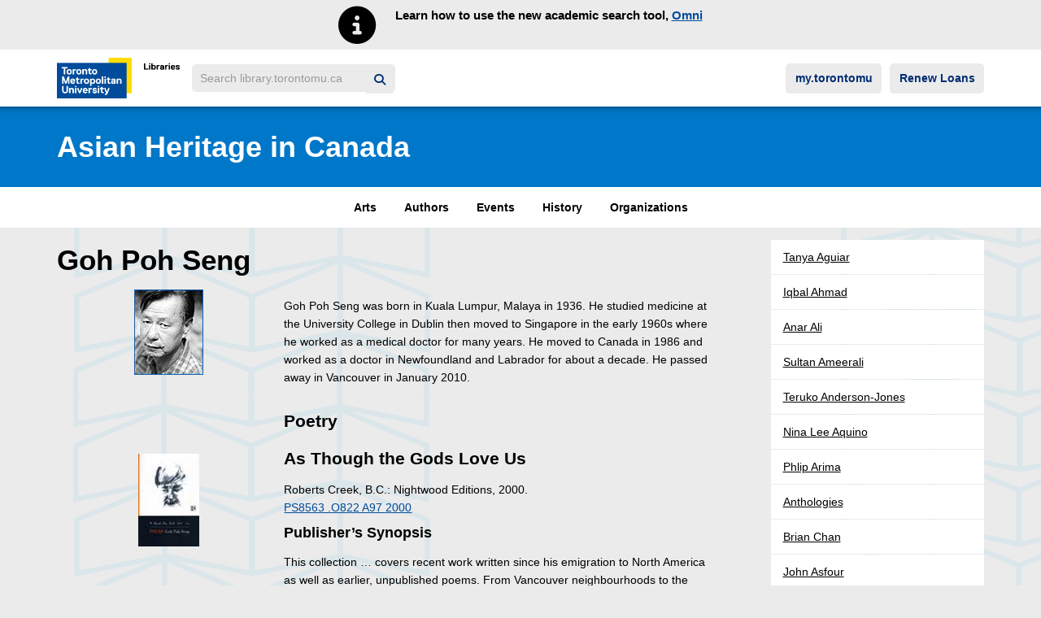

--- FILE ---
content_type: text/html; charset=UTF-8
request_url: https://library.torontomu.ca/asianheritage/authors/goh/
body_size: 25859
content:

<!DOCTYPE html>
<!--[if IE 8]>
<html id="ie8" class="lt-ie9 no-js" lang="en-US">
<![endif]-->
<!--[if !(IE 6) | !(IE 7) | !(IE 8)  ]><!-->
<html lang="en-US">
<!--<![endif]-->
<head>
  <meta charset="UTF-8" />
  <meta name="viewport" content="width=device-width" />
  <meta name="theme-color" content="#03599c">

  <link rel="shortcut icon" href="https://s38328.pcdn.co/asianheritage/wp-content/themes/rula_wordpress/images/favicon.ico?v=2.6.22"/>

    <!-- Google Analytics -->
  <script>
  (function(i,s,o,g,r,a,m){i['GoogleAnalyticsObject']=r;i[r]=i[r]||function(){
  (i[r].q=i[r].q||[]).push(arguments)},i[r].l=1*new Date();a=s.createElement(o),
  m=s.getElementsByTagName(o)[0];a.async=1;a.src=g;m.parentNode.insertBefore(a,m)
  })(window,document,'script','https://www.google-analytics.com/analytics.js','ga');

  ga('create', 'UA-890753-10', 'auto');
  ga('require', 'eventTracker', {
    events: ['click', 'auxclick', 'contextmenu']
  });
  ga('require', 'outboundLinkTracker', {
    events: ['click', 'auxclick', 'contextmenu'],
    linkSelector: 'a:not([ga-on])'
  });
  ga('require', 'outboundFormTracker', {
    formSelector: '.outbound-track-submits'
  });
  ga('send', 'pageview');
  </script>
  <!-- End Google Analytics -->

  <!-- Google tag (gtag.js) -->
  <script async src="https://www.googletagmanager.com/gtag/js?id=G-SJYNML89LC"></script>
  <script>
    window.dataLayer = window.dataLayer || [];
    function gtag(){dataLayer.push(arguments);}
    gtag('js', new Date());

    gtag('config', 'G-SJYNML89LC');
  </script>

  <!-- Google Tag Manager -->
  <script>(function(w,d,s,l,i){w[l]=w[l]||[];w[l].push({'gtm.start':
  new Date().getTime(),event:'gtm.js'});var f=d.getElementsByTagName(s)[0],
  j=d.createElement(s),dl=l!='dataLayer'?'&l='+l:'';j.async=true;j.src=
  'https://www.googletagmanager.com/gtm.js?id='+i+dl;f.parentNode.insertBefore(j,f);
  })(window,document,'script','dataLayer','GTM-T7ZH6HZ');</script>
  <!-- End Google Tag Manager -->

  <!--[if IE 8]>
  <link rel="stylesheet" type="text/css" media="all" href="https://s38328.pcdn.co/asianheritage/wp-content/themes/rula_wordpress/style-ie8.css" />
  <![endif]-->
  <!--[if lt IE 9]>
  <script src="https://s38328.pcdn.co/asianheritage/wp-content/themes/rula_wordpress/js/html5shiv.js"></script>
  <script src="https://s38328.pcdn.co/asianheritage/wp-content/themes/rula_wordpress/js/html5shiv-printshiv.js"></script>
  <![endif]-->

  <link rel="pingback" href="https://library.torontomu.ca/asianheritage/xmlrpc.php" />

  <title>Goh Poh Seng &#8211; Asian Heritage in Canada</title>
<meta name='robots' content='max-image-preview:large' />
	<style>img:is([sizes="auto" i], [sizes^="auto," i]) { contain-intrinsic-size: 3000px 1500px }</style>
	
<!-- Google Tag Manager for WordPress by gtm4wp.com -->
<script data-cfasync="false" data-pagespeed-no-defer>
	var gtm4wp_datalayer_name = "dataLayer";
	var dataLayer = dataLayer || [];
</script>
<!-- End Google Tag Manager for WordPress by gtm4wp.com --><link rel="alternate" type="application/rss+xml" title="Asian Heritage in Canada &raquo; Feed" href="https://library.torontomu.ca/asianheritage/feed/" />
		<style>
			.lazyload,
			.lazyloading {
				max-width: 100%;
			}
		</style>
		<script>
window._wpemojiSettings = {"baseUrl":"https:\/\/s.w.org\/images\/core\/emoji\/16.0.1\/72x72\/","ext":".png","svgUrl":"https:\/\/s.w.org\/images\/core\/emoji\/16.0.1\/svg\/","svgExt":".svg","source":{"concatemoji":"https:\/\/s38328.pcdn.co\/asianheritage\/wp-includes\/js\/wp-emoji-release.min.js?ver=6.8.3"}};
/*! This file is auto-generated */
!function(s,n){var o,i,e;function c(e){try{var t={supportTests:e,timestamp:(new Date).valueOf()};sessionStorage.setItem(o,JSON.stringify(t))}catch(e){}}function p(e,t,n){e.clearRect(0,0,e.canvas.width,e.canvas.height),e.fillText(t,0,0);var t=new Uint32Array(e.getImageData(0,0,e.canvas.width,e.canvas.height).data),a=(e.clearRect(0,0,e.canvas.width,e.canvas.height),e.fillText(n,0,0),new Uint32Array(e.getImageData(0,0,e.canvas.width,e.canvas.height).data));return t.every(function(e,t){return e===a[t]})}function u(e,t){e.clearRect(0,0,e.canvas.width,e.canvas.height),e.fillText(t,0,0);for(var n=e.getImageData(16,16,1,1),a=0;a<n.data.length;a++)if(0!==n.data[a])return!1;return!0}function f(e,t,n,a){switch(t){case"flag":return n(e,"\ud83c\udff3\ufe0f\u200d\u26a7\ufe0f","\ud83c\udff3\ufe0f\u200b\u26a7\ufe0f")?!1:!n(e,"\ud83c\udde8\ud83c\uddf6","\ud83c\udde8\u200b\ud83c\uddf6")&&!n(e,"\ud83c\udff4\udb40\udc67\udb40\udc62\udb40\udc65\udb40\udc6e\udb40\udc67\udb40\udc7f","\ud83c\udff4\u200b\udb40\udc67\u200b\udb40\udc62\u200b\udb40\udc65\u200b\udb40\udc6e\u200b\udb40\udc67\u200b\udb40\udc7f");case"emoji":return!a(e,"\ud83e\udedf")}return!1}function g(e,t,n,a){var r="undefined"!=typeof WorkerGlobalScope&&self instanceof WorkerGlobalScope?new OffscreenCanvas(300,150):s.createElement("canvas"),o=r.getContext("2d",{willReadFrequently:!0}),i=(o.textBaseline="top",o.font="600 32px Arial",{});return e.forEach(function(e){i[e]=t(o,e,n,a)}),i}function t(e){var t=s.createElement("script");t.src=e,t.defer=!0,s.head.appendChild(t)}"undefined"!=typeof Promise&&(o="wpEmojiSettingsSupports",i=["flag","emoji"],n.supports={everything:!0,everythingExceptFlag:!0},e=new Promise(function(e){s.addEventListener("DOMContentLoaded",e,{once:!0})}),new Promise(function(t){var n=function(){try{var e=JSON.parse(sessionStorage.getItem(o));if("object"==typeof e&&"number"==typeof e.timestamp&&(new Date).valueOf()<e.timestamp+604800&&"object"==typeof e.supportTests)return e.supportTests}catch(e){}return null}();if(!n){if("undefined"!=typeof Worker&&"undefined"!=typeof OffscreenCanvas&&"undefined"!=typeof URL&&URL.createObjectURL&&"undefined"!=typeof Blob)try{var e="postMessage("+g.toString()+"("+[JSON.stringify(i),f.toString(),p.toString(),u.toString()].join(",")+"));",a=new Blob([e],{type:"text/javascript"}),r=new Worker(URL.createObjectURL(a),{name:"wpTestEmojiSupports"});return void(r.onmessage=function(e){c(n=e.data),r.terminate(),t(n)})}catch(e){}c(n=g(i,f,p,u))}t(n)}).then(function(e){for(var t in e)n.supports[t]=e[t],n.supports.everything=n.supports.everything&&n.supports[t],"flag"!==t&&(n.supports.everythingExceptFlag=n.supports.everythingExceptFlag&&n.supports[t]);n.supports.everythingExceptFlag=n.supports.everythingExceptFlag&&!n.supports.flag,n.DOMReady=!1,n.readyCallback=function(){n.DOMReady=!0}}).then(function(){return e}).then(function(){var e;n.supports.everything||(n.readyCallback(),(e=n.source||{}).concatemoji?t(e.concatemoji):e.wpemoji&&e.twemoji&&(t(e.twemoji),t(e.wpemoji)))}))}((window,document),window._wpemojiSettings);
</script>
<link rel='stylesheet' id='subpages-navigation-css' href='https://s38328.pcdn.co/asianheritage/wp-content/plugins/subpages-navigation/subpages-navigation.css?ver=6.8.3' media='all' />
<style id='wp-emoji-styles-inline-css'>

	img.wp-smiley, img.emoji {
		display: inline !important;
		border: none !important;
		box-shadow: none !important;
		height: 1em !important;
		width: 1em !important;
		margin: 0 0.07em !important;
		vertical-align: -0.1em !important;
		background: none !important;
		padding: 0 !important;
	}
</style>
<link rel='stylesheet' id='wp-block-library-css' href='https://s38328.pcdn.co/asianheritage/wp-includes/css/dist/block-library/style.min.css?ver=6.8.3' media='all' />
<style id='classic-theme-styles-inline-css'>
/*! This file is auto-generated */
.wp-block-button__link{color:#fff;background-color:#32373c;border-radius:9999px;box-shadow:none;text-decoration:none;padding:calc(.667em + 2px) calc(1.333em + 2px);font-size:1.125em}.wp-block-file__button{background:#32373c;color:#fff;text-decoration:none}
</style>
<link rel='stylesheet' id='rylib-wp-block-editor-css-css' href='https://s38328.pcdn.co/asianheritage/wp-content/themes/rula_wordpress/inc/rylib-wp-block-editor/rylib-wp-block-editor.css?ver=6.8.3' media='all' />
<style id='global-styles-inline-css'>
:root{--wp--preset--aspect-ratio--square: 1;--wp--preset--aspect-ratio--4-3: 4/3;--wp--preset--aspect-ratio--3-4: 3/4;--wp--preset--aspect-ratio--3-2: 3/2;--wp--preset--aspect-ratio--2-3: 2/3;--wp--preset--aspect-ratio--16-9: 16/9;--wp--preset--aspect-ratio--9-16: 9/16;--wp--preset--color--black: #000000;--wp--preset--color--cyan-bluish-gray: #abb8c3;--wp--preset--color--white: #ffffff;--wp--preset--color--pale-pink: #f78da7;--wp--preset--color--vivid-red: #cf2e2e;--wp--preset--color--luminous-vivid-orange: #ff6900;--wp--preset--color--luminous-vivid-amber: #fcb900;--wp--preset--color--light-green-cyan: #7bdcb5;--wp--preset--color--vivid-green-cyan: #00d084;--wp--preset--color--pale-cyan-blue: #8ed1fc;--wp--preset--color--vivid-cyan-blue: #0693e3;--wp--preset--color--vivid-purple: #9b51e0;--wp--preset--gradient--vivid-cyan-blue-to-vivid-purple: linear-gradient(135deg,rgba(6,147,227,1) 0%,rgb(155,81,224) 100%);--wp--preset--gradient--light-green-cyan-to-vivid-green-cyan: linear-gradient(135deg,rgb(122,220,180) 0%,rgb(0,208,130) 100%);--wp--preset--gradient--luminous-vivid-amber-to-luminous-vivid-orange: linear-gradient(135deg,rgba(252,185,0,1) 0%,rgba(255,105,0,1) 100%);--wp--preset--gradient--luminous-vivid-orange-to-vivid-red: linear-gradient(135deg,rgba(255,105,0,1) 0%,rgb(207,46,46) 100%);--wp--preset--gradient--very-light-gray-to-cyan-bluish-gray: linear-gradient(135deg,rgb(238,238,238) 0%,rgb(169,184,195) 100%);--wp--preset--gradient--cool-to-warm-spectrum: linear-gradient(135deg,rgb(74,234,220) 0%,rgb(151,120,209) 20%,rgb(207,42,186) 40%,rgb(238,44,130) 60%,rgb(251,105,98) 80%,rgb(254,248,76) 100%);--wp--preset--gradient--blush-light-purple: linear-gradient(135deg,rgb(255,206,236) 0%,rgb(152,150,240) 100%);--wp--preset--gradient--blush-bordeaux: linear-gradient(135deg,rgb(254,205,165) 0%,rgb(254,45,45) 50%,rgb(107,0,62) 100%);--wp--preset--gradient--luminous-dusk: linear-gradient(135deg,rgb(255,203,112) 0%,rgb(199,81,192) 50%,rgb(65,88,208) 100%);--wp--preset--gradient--pale-ocean: linear-gradient(135deg,rgb(255,245,203) 0%,rgb(182,227,212) 50%,rgb(51,167,181) 100%);--wp--preset--gradient--electric-grass: linear-gradient(135deg,rgb(202,248,128) 0%,rgb(113,206,126) 100%);--wp--preset--gradient--midnight: linear-gradient(135deg,rgb(2,3,129) 0%,rgb(40,116,252) 100%);--wp--preset--font-size--small: 13px;--wp--preset--font-size--medium: 20px;--wp--preset--font-size--large: 36px;--wp--preset--font-size--x-large: 42px;--wp--preset--spacing--20: 0.44rem;--wp--preset--spacing--30: 0.67rem;--wp--preset--spacing--40: 1rem;--wp--preset--spacing--50: 1.5rem;--wp--preset--spacing--60: 2.25rem;--wp--preset--spacing--70: 3.38rem;--wp--preset--spacing--80: 5.06rem;--wp--preset--shadow--natural: 6px 6px 9px rgba(0, 0, 0, 0.2);--wp--preset--shadow--deep: 12px 12px 50px rgba(0, 0, 0, 0.4);--wp--preset--shadow--sharp: 6px 6px 0px rgba(0, 0, 0, 0.2);--wp--preset--shadow--outlined: 6px 6px 0px -3px rgba(255, 255, 255, 1), 6px 6px rgba(0, 0, 0, 1);--wp--preset--shadow--crisp: 6px 6px 0px rgba(0, 0, 0, 1);}:where(.is-layout-flex){gap: 0.5em;}:where(.is-layout-grid){gap: 0.5em;}body .is-layout-flex{display: flex;}.is-layout-flex{flex-wrap: wrap;align-items: center;}.is-layout-flex > :is(*, div){margin: 0;}body .is-layout-grid{display: grid;}.is-layout-grid > :is(*, div){margin: 0;}:where(.wp-block-columns.is-layout-flex){gap: 2em;}:where(.wp-block-columns.is-layout-grid){gap: 2em;}:where(.wp-block-post-template.is-layout-flex){gap: 1.25em;}:where(.wp-block-post-template.is-layout-grid){gap: 1.25em;}.has-black-color{color: var(--wp--preset--color--black) !important;}.has-cyan-bluish-gray-color{color: var(--wp--preset--color--cyan-bluish-gray) !important;}.has-white-color{color: var(--wp--preset--color--white) !important;}.has-pale-pink-color{color: var(--wp--preset--color--pale-pink) !important;}.has-vivid-red-color{color: var(--wp--preset--color--vivid-red) !important;}.has-luminous-vivid-orange-color{color: var(--wp--preset--color--luminous-vivid-orange) !important;}.has-luminous-vivid-amber-color{color: var(--wp--preset--color--luminous-vivid-amber) !important;}.has-light-green-cyan-color{color: var(--wp--preset--color--light-green-cyan) !important;}.has-vivid-green-cyan-color{color: var(--wp--preset--color--vivid-green-cyan) !important;}.has-pale-cyan-blue-color{color: var(--wp--preset--color--pale-cyan-blue) !important;}.has-vivid-cyan-blue-color{color: var(--wp--preset--color--vivid-cyan-blue) !important;}.has-vivid-purple-color{color: var(--wp--preset--color--vivid-purple) !important;}.has-black-background-color{background-color: var(--wp--preset--color--black) !important;}.has-cyan-bluish-gray-background-color{background-color: var(--wp--preset--color--cyan-bluish-gray) !important;}.has-white-background-color{background-color: var(--wp--preset--color--white) !important;}.has-pale-pink-background-color{background-color: var(--wp--preset--color--pale-pink) !important;}.has-vivid-red-background-color{background-color: var(--wp--preset--color--vivid-red) !important;}.has-luminous-vivid-orange-background-color{background-color: var(--wp--preset--color--luminous-vivid-orange) !important;}.has-luminous-vivid-amber-background-color{background-color: var(--wp--preset--color--luminous-vivid-amber) !important;}.has-light-green-cyan-background-color{background-color: var(--wp--preset--color--light-green-cyan) !important;}.has-vivid-green-cyan-background-color{background-color: var(--wp--preset--color--vivid-green-cyan) !important;}.has-pale-cyan-blue-background-color{background-color: var(--wp--preset--color--pale-cyan-blue) !important;}.has-vivid-cyan-blue-background-color{background-color: var(--wp--preset--color--vivid-cyan-blue) !important;}.has-vivid-purple-background-color{background-color: var(--wp--preset--color--vivid-purple) !important;}.has-black-border-color{border-color: var(--wp--preset--color--black) !important;}.has-cyan-bluish-gray-border-color{border-color: var(--wp--preset--color--cyan-bluish-gray) !important;}.has-white-border-color{border-color: var(--wp--preset--color--white) !important;}.has-pale-pink-border-color{border-color: var(--wp--preset--color--pale-pink) !important;}.has-vivid-red-border-color{border-color: var(--wp--preset--color--vivid-red) !important;}.has-luminous-vivid-orange-border-color{border-color: var(--wp--preset--color--luminous-vivid-orange) !important;}.has-luminous-vivid-amber-border-color{border-color: var(--wp--preset--color--luminous-vivid-amber) !important;}.has-light-green-cyan-border-color{border-color: var(--wp--preset--color--light-green-cyan) !important;}.has-vivid-green-cyan-border-color{border-color: var(--wp--preset--color--vivid-green-cyan) !important;}.has-pale-cyan-blue-border-color{border-color: var(--wp--preset--color--pale-cyan-blue) !important;}.has-vivid-cyan-blue-border-color{border-color: var(--wp--preset--color--vivid-cyan-blue) !important;}.has-vivid-purple-border-color{border-color: var(--wp--preset--color--vivid-purple) !important;}.has-vivid-cyan-blue-to-vivid-purple-gradient-background{background: var(--wp--preset--gradient--vivid-cyan-blue-to-vivid-purple) !important;}.has-light-green-cyan-to-vivid-green-cyan-gradient-background{background: var(--wp--preset--gradient--light-green-cyan-to-vivid-green-cyan) !important;}.has-luminous-vivid-amber-to-luminous-vivid-orange-gradient-background{background: var(--wp--preset--gradient--luminous-vivid-amber-to-luminous-vivid-orange) !important;}.has-luminous-vivid-orange-to-vivid-red-gradient-background{background: var(--wp--preset--gradient--luminous-vivid-orange-to-vivid-red) !important;}.has-very-light-gray-to-cyan-bluish-gray-gradient-background{background: var(--wp--preset--gradient--very-light-gray-to-cyan-bluish-gray) !important;}.has-cool-to-warm-spectrum-gradient-background{background: var(--wp--preset--gradient--cool-to-warm-spectrum) !important;}.has-blush-light-purple-gradient-background{background: var(--wp--preset--gradient--blush-light-purple) !important;}.has-blush-bordeaux-gradient-background{background: var(--wp--preset--gradient--blush-bordeaux) !important;}.has-luminous-dusk-gradient-background{background: var(--wp--preset--gradient--luminous-dusk) !important;}.has-pale-ocean-gradient-background{background: var(--wp--preset--gradient--pale-ocean) !important;}.has-electric-grass-gradient-background{background: var(--wp--preset--gradient--electric-grass) !important;}.has-midnight-gradient-background{background: var(--wp--preset--gradient--midnight) !important;}.has-small-font-size{font-size: var(--wp--preset--font-size--small) !important;}.has-medium-font-size{font-size: var(--wp--preset--font-size--medium) !important;}.has-large-font-size{font-size: var(--wp--preset--font-size--large) !important;}.has-x-large-font-size{font-size: var(--wp--preset--font-size--x-large) !important;}
:where(.wp-block-post-template.is-layout-flex){gap: 1.25em;}:where(.wp-block-post-template.is-layout-grid){gap: 1.25em;}
:where(.wp-block-columns.is-layout-flex){gap: 2em;}:where(.wp-block-columns.is-layout-grid){gap: 2em;}
:root :where(.wp-block-pullquote){font-size: 1.5em;line-height: 1.6;}
</style>
<link rel='stylesheet' id='pb-accordion-blocks-style-css' href='https://s38328.pcdn.co/asianheritage/wp-content/plugins/accordion-blocks/build/index.css?ver=1.5.0' media='all' />
<link rel='stylesheet' id='add-anchor-links-style-css' href='https://s38328.pcdn.co/asianheritage/wp-content/plugins/add-anchor-links/assets/css/add-anchor-links.css?ver=1.0.2' media='all' />
<link rel='stylesheet' id='rylib-alma-collection-css-css' href='https://s38328.pcdn.co/asianheritage/wp-content/themes/rula_wordpress/shortcodes/rylib-alma-collections/rylib-alma-collections.css?ver=2.6.22' media='all' />
<link rel='stylesheet' id='shortcode-lawlib-omni-search-bar-css-css' href='https://s38328.pcdn.co/asianheritage/wp-content/themes/rula_wordpress/shortcodes/lawlib-omni-search-bar/shortcode-lawlib-omni-search-bar-css.css?ver=2.6.22' media='all' />
<link rel='stylesheet' id='rylib-workshop-events-css-css' href='https://s38328.pcdn.co/asianheritage/wp-content/themes/rula_wordpress/shortcodes/rylib-workshop-events/rylib-workshop-events.css?ver=2.6.22' media='all' />
<link rel='stylesheet' id='fontawesome-free-web-css' href='https://s38328.pcdn.co/asianheritage/wp-content/themes/rula_wordpress/vendor/fontawesome-free-6.1.1-web/css/all.min.css?ver=6.1.1' media='all' />
<link rel='stylesheet' id='fontawesome-v4-shims-css' href='https://s38328.pcdn.co/asianheritage/wp-content/themes/rula_wordpress/vendor/fontawesome-free-6.1.1-web/css/v4-shims.css?ver=6.1.1' media='all' />
<link rel='stylesheet' id='fontawesome-free-web-6.4.2-css' href='https://s38328.pcdn.co/asianheritage/wp-content/themes/rula_wordpress/vendor/fontawesome-free-6.4.2-web/css/all.min.css?ver=6.4.2' media='all' />
<link rel='stylesheet' id='bootstrap-style-css' href='https://s38328.pcdn.co/asianheritage/wp-content/themes/rula_wordpress/vendor/bootstrap-3.3.7/css/bootstrap.min.css?ver=3.3.7' media='all' />
<link rel='stylesheet' id='web-styles-css' href='https://s38328.pcdn.co/asianheritage/wp-content/themes/rula_wordpress/style.css?ver=2.6.22' media='all' />
<link rel='stylesheet' id='rylib-common-css' href='https://s38328.pcdn.co/asianheritage/wp-content/themes/rula_wordpress/css/rylib-common.css?ver=2.6.22' media='all' />
<link rel='stylesheet' id='rula-wordpress-style-css' href='https://s38328.pcdn.co/asianheritage/wp-content/themes/rula_wordpress/css/rula-style.css?ver=2.6.22' media='all' />
<link rel='stylesheet' id='rula-ribbons-style-css' href='https://s38328.pcdn.co/asianheritage/wp-content/themes/rula_wordpress/css/ribbons.css?ver=2.6.22' media='all' />
<link rel='stylesheet' id='rula-feed2js-style-css' href='https://s38328.pcdn.co/asianheritage/wp-content/themes/rula_wordpress/css/feed2js.css?ver=2.6.22' media='all' />
<link rel='stylesheet' id='rula-flex-blocks-style-css' href='https://s38328.pcdn.co/asianheritage/wp-content/themes/rula_wordpress/css/flex-blocks.css?ver=2.6.22' media='all' />
<link rel='stylesheet' id='rula-subpages-navigation-style-css' href='https://s38328.pcdn.co/asianheritage/wp-content/themes/rula_wordpress/css/rula-subpages-navigation.css?ver=2.6.22' media='all' />
<link rel='stylesheet' id='jcarousel-style-css' href='https://s38328.pcdn.co/asianheritage/wp-content/themes/rula_wordpress/css/jcarousel.css?ver=0.3.5' media='all' />
<link rel='stylesheet' id='font-awesome-css' href='https://s38328.pcdn.co/asianheritage/wp-content/themes/rula_wordpress/vendor/font-awesome/css/all.min.css?ver=6.1.1' media='all' />
<style id='block-visibility-screen-size-styles-inline-css'>
/* Large screens (desktops, 992px and up) */
@media ( min-width: 992px ) {
	.block-visibility-hide-large-screen {
		display: none !important;
	}
}

/* Medium screens (tablets, between 768px and 992px) */
@media ( min-width: 768px ) and ( max-width: 991.98px ) {
	.block-visibility-hide-medium-screen {
		display: none !important;
	}
}

/* Small screens (mobile devices, less than 768px) */
@media ( max-width: 767.98px ) {
	.block-visibility-hide-small-screen {
		display: none !important;
	}
}
</style>
<script src="https://s38328.pcdn.co/asianheritage/wp-includes/js/jquery/jquery.min.js?ver=3.7.1" id="jquery-core-js"></script>
<script src="https://s38328.pcdn.co/asianheritage/wp-includes/js/jquery/jquery-migrate.min.js?ver=3.4.1" id="jquery-migrate-js"></script>
<script src="https://s38328.pcdn.co/asianheritage/wp-content/plugins/subpages-navigation/subpages-navigation.js?ver=6.8.3" id="subpages-navigation-js"></script>
<link rel="https://api.w.org/" href="https://library.torontomu.ca/asianheritage/wp-json/" /><link rel="alternate" title="JSON" type="application/json" href="https://library.torontomu.ca/asianheritage/wp-json/wp/v2/pages/424" /><link rel="EditURI" type="application/rsd+xml" title="RSD" href="https://library.torontomu.ca/asianheritage/xmlrpc.php?rsd" />
<meta name="generator" content="WordPress 6.8.3" />
<link rel="canonical" href="https://library.torontomu.ca/asianheritage/authors/goh/" />
<link rel='shortlink' href='https://library.torontomu.ca/asianheritage/?p=424' />
<link rel="alternate" title="oEmbed (JSON)" type="application/json+oembed" href="https://library.torontomu.ca/asianheritage/wp-json/oembed/1.0/embed?url=https%3A%2F%2Flibrary.torontomu.ca%2Fasianheritage%2Fauthors%2Fgoh%2F" />
<link rel="alternate" title="oEmbed (XML)" type="text/xml+oembed" href="https://library.torontomu.ca/asianheritage/wp-json/oembed/1.0/embed?url=https%3A%2F%2Flibrary.torontomu.ca%2Fasianheritage%2Fauthors%2Fgoh%2F&#038;format=xml" />
<link rel="stylesheet" type="text/css" media="all" href="https://library.torontomu.ca/wp-content/themes/rula_wordpress/custom-css/siteasian.css" />
<!-- Google Tag Manager for WordPress by gtm4wp.com -->
<!-- GTM Container placement set to footer -->
<script data-cfasync="false" data-pagespeed-no-defer>
</script>
<!-- End Google Tag Manager for WordPress by gtm4wp.com -->		<script>
			document.documentElement.className = document.documentElement.className.replace('no-js', 'js');
		</script>
				<style>
			.no-js img.lazyload {
				display: none;
			}

			figure.wp-block-image img.lazyloading {
				min-width: 150px;
			}

			.lazyload,
			.lazyloading {
				--smush-placeholder-width: 100px;
				--smush-placeholder-aspect-ratio: 1/1;
				width: var(--smush-image-width, var(--smush-placeholder-width)) !important;
				aspect-ratio: var(--smush-image-aspect-ratio, var(--smush-placeholder-aspect-ratio)) !important;
			}

						.lazyload, .lazyloading {
				opacity: 0;
			}

			.lazyloaded {
				opacity: 1;
				transition: opacity 400ms;
				transition-delay: 0ms;
			}

					</style>
				<style id="wp-custom-css">
			.local-header a {
	text-decoration: none;
}
/* Centre Alert Message */
div.alert-message div.col-xs-12 {display: flex;
	justify-content: center;
}		</style>
		</head>

<body class="wp-singular page-template-default page page-id-424 page-child parent-pageid-16 wp-theme-rula_wordpress">
  <!-- Google Tag Manager (noscript) -->
  <noscript><iframe data-src="https://www.googletagmanager.com/ns.html?id=GTM-T7ZH6HZ"
  height="0" width="0" style="display:none;visibility:hidden" src="[data-uri]" class="lazyload" data-load-mode="1"></iframe></noscript>
  <!-- End Google Tag Manager (noscript) -->
  
    <a class="assistive-text btn" href="#local-navigation">Skip to main menu</a>
    <a class="assistive-text btn" href="#main">Skip to content</a>

  
<div class="alert-message alert-message-bg-grey"">
  <div class="container">
    <div class="row">
      <div class="col-xs-12" style="display:flex;">
        <i style="font-size: 3em; margin-right: 0.5em;" class="fa fa-info-circle" aria-hidden="true"></i>
        <div>Learn how to use the new academic search tool, <a href="https://web.archive.org/web/20241229050708/https://learn.library.torontomu.ca/omni">Omni</a></div>
      </div>
    </div>
  </div>
</div>
  
  <header class="global-header-top">
  <div class="container">
    <div class="row">
      <div class="col-xs-12">
        <nav class="navbar">
          <div class="container-fluid">
            <!-- Brand and toggle get grouped for better mobile display -->
            <div class="navbar-header">

              <!-- RULA Logo standalone site compatability -->
              
              <a class="navbar-brand" href="https://library.torontomu.ca/" ga-on="click" ga-event-category="Navigation" ga-event-action="Header click" ga-event-label="Logo"><img data-src="https://s38328.pcdn.co/asianheritage/wp-content/themes/rula_wordpress/images/TMU-Libraries-rgb.png" alt="" src="[data-uri]" class="lazyload"><span class="sr-only">Toronto Metropolitan University Library homepage</span></a>

              <div class="navbar-toggle-wrap">
                <button type="button" class="navbar-toggle collapsed" data-toggle="collapse" data-target="#site-search-form" aria-expanded="false">
                  <span class="sr-only">Toggle search form</span>
                  <i class="fa fa-search" title="Toggle search form"></i>
                </button>
                <button type="button" class="navbar-toggle collapsed" data-toggle="collapse" data-target="#global-navigation" aria-expanded="false">
                  <span class="sr-only">Toggle navigation</span>
                  <i class="fa fa-bars" title="Toggle navigation"></i>
                </button>
              </div>
            </div>

            <!-- Site Search -->
            
            <div class="collapse navbar-collapse navbar-left" id="site-search-form">
              <div class="rylib-search-form">
                <form action="https://library.torontomu.ca/asianheritage/" method="get" data-ga-event-category="Search / Resource Discovery" data-ga-event-action="Site search" data-ga-event-label="Search WordPress">
                    <label for="site-search" class="form-label mb-0 me-2 sr-only">Search</label>
                    <input id="site-search" type="text" name="s" class="form-control" placeholder="Search library.torontomu.ca" required="" value="">
                  <button aria-label="Search" type="submit"><i class="fa fa-search" title="Search"></i></button>
                </form>
              </div>
            </div>

            <!-- Global Header Top Navigation Area -->
            <div class="collapse navbar-collapse navbar-right" id="global-navigation">
              <ul class="nav navbar-nav" role="navigation">
                <li id="menu-item-31015" class="menu-item menu-item-type-custom menu-item-object-custom menu-item-31015"><a href="https://my.torontomu.ca" ga-on="click" ga-event-category="Navigation" ga-event-action="Header click" ga-event-label="my.torontomu">my.torontomu</a></li>
<li id="menu-item-30963" class="menu-item menu-item-type-custom menu-item-object-custom menu-item-30963"><a href="https://torontomu.primo.exlibrisgroup.com/discovery/account?vid=01OCUL_TMU:01OCUL_TMU" ga-on="click" ga-event-category="Navigation" ga-event-action="Header click" ga-event-label="Renew Loans">Renew Loans</a></li>
              </ul>
            </div>
          </div><!-- /.container-fluid -->
        </nav>
      </div>
    </div>
  </div>
</header>


  
      
<header class="local-header">
  <div class="container">
    <div class="row">
      <div class="col-xs-12">
              <span class="h1"><a href="https://library.torontomu.ca/asianheritage">Asian Heritage in Canada</a></span>
            </div>
    </div>
  </div>
    <div class="local-header-navigation">
    <div class="container">
      <div class="navbar-header">
        <a class="navbar-brand" href="https://library.torontomu.ca/asianheritage">Home</a>
        <button type="button" class="navbar-toggle collapsed" data-toggle="collapse" data-target="#local-header-navbar" aria-expanded="false">
          <span class="sr-only">Toggle navigation</span>
          <i class="fa fa-angle-down" title="Toggle navigation"></i>
        </button>
      </div>
      <div id="local-header-navbar" class="collapse navbar-collapse"><ul id="menu-local-navigation" class="nav navbar-nav"><li itemscope="itemscope" itemtype="https://www.schema.org/SiteNavigationElement" id="menu-item-8138" class="menu-item menu-item-type-post_type menu-item-object-page menu-item-8138"><a title="Arts" href="https://library.torontomu.ca/asianheritage/arts/">Arts</a></li>
<li itemscope="itemscope" itemtype="https://www.schema.org/SiteNavigationElement" id="menu-item-8140" class="menu-item menu-item-type-post_type menu-item-object-page current-page-ancestor menu-item-8140"><a title="Authors" href="https://library.torontomu.ca/asianheritage/authors/">Authors</a></li>
<li itemscope="itemscope" itemtype="https://www.schema.org/SiteNavigationElement" id="menu-item-8139" class="menu-item menu-item-type-post_type menu-item-object-page menu-item-8139"><a title="Events" href="https://library.torontomu.ca/asianheritage/events/">Events</a></li>
<li itemscope="itemscope" itemtype="https://www.schema.org/SiteNavigationElement" id="menu-item-8141" class="menu-item menu-item-type-post_type menu-item-object-page menu-item-8141"><a title="History" href="https://library.torontomu.ca/asianheritage/history/">History</a></li>
<li itemscope="itemscope" itemtype="https://www.schema.org/SiteNavigationElement" id="menu-item-8142" class="menu-item menu-item-type-post_type menu-item-object-page menu-item-8142"><a title="Organizations" href="https://library.torontomu.ca/asianheritage/organizations/">Organizations</a></li>
</ul></div>    </div>
  </div>
  </header>

  
  
  <div id="main" class="clear">
  
<div class="container" style="margin-top: 1em;">

  <div class="row">

    <div id="primary" class="col-xs-12 col-md-9">
          
    
      
<article id="post-424" class="post-424 page type-page status-publish hentry">
			<header class="entry-header">
			<h1 class="entry-title">Goh Poh Seng</h1>
		</header><!-- .entry-header -->
	
	<div class="entry-content">

		
		<section class="bottomborder">
<div class="narrow"><img decoding="async" class="aligncenter lazyload" data-src="https://library.torontomu.ca/asianheritage/files/2012/06/goh.jpg" alt="" width="85" height="105" src="[data-uri]" style="--smush-placeholder-width: 85px; --smush-placeholder-aspect-ratio: 85/105;" /></div>
<div class="wide">Goh Poh Seng was born in Kuala Lumpur, Malaya in 1936. He studied medicine at the University College in Dublin then moved to Singapore in the early 1960s where he worked as a medical doctor for many years. He moved to Canada in 1986 and worked as a doctor in Newfoundland and Labrador for about a decade. He passed away in Vancouver in January 2010.</div>
</section>
<section class="bottomborder">
<div class="narrow"><a href="https://torontomu.primo.exlibrisgroup.com/discovery/fulldisplay?vid=01OCUL_TMU:01OCUL_TMU&#038;docid=alma991008186689708636"><img decoding="async" class="aligncenter lazyload" data-src="https://library.torontomu.ca/asianheritage/files/2012/06/as_though.jpg" alt="" width="75" height="114" src="[data-uri]" style="--smush-placeholder-width: 75px; --smush-placeholder-aspect-ratio: 75/114;" /></a></div>
<div class="wide">
<h3><a href="#poetry" aria-hidden="true" class="aal_anchor" id="poetry"><svg aria-hidden="true" class="aal_svg" height="16" version="1.1" viewBox="0 0 16 16" width="16"><path fill-rule="evenodd" d="M4 9h1v1H4c-1.5 0-3-1.69-3-3.5S2.55 3 4 3h4c1.45 0 3 1.69 3 3.5 0 1.41-.91 2.72-2 3.25V8.59c.58-.45 1-1.27 1-2.09C10 5.22 8.98 4 8 4H4c-.98 0-2 1.22-2 2.5S3 9 4 9zm9-3h-1v1h1c1 0 2 1.22 2 2.5S13.98 12 13 12H9c-.98 0-2-1.22-2-2.5 0-.83.42-1.64 1-2.09V6.25c-1.09.53-2 1.84-2 3.25C6 11.31 7.55 13 9 13h4c1.45 0 3-1.69 3-3.5S14.5 6 13 6z"></path></svg></a>Poetry</h3>
<h3><a href="#as-though-the-gods-love-us" aria-hidden="true" class="aal_anchor" id="as-though-the-gods-love-us"><svg aria-hidden="true" class="aal_svg" height="16" version="1.1" viewBox="0 0 16 16" width="16"><path fill-rule="evenodd" d="M4 9h1v1H4c-1.5 0-3-1.69-3-3.5S2.55 3 4 3h4c1.45 0 3 1.69 3 3.5 0 1.41-.91 2.72-2 3.25V8.59c.58-.45 1-1.27 1-2.09C10 5.22 8.98 4 8 4H4c-.98 0-2 1.22-2 2.5S3 9 4 9zm9-3h-1v1h1c1 0 2 1.22 2 2.5S13.98 12 13 12H9c-.98 0-2-1.22-2-2.5 0-.83.42-1.64 1-2.09V6.25c-1.09.53-2 1.84-2 3.25C6 11.31 7.55 13 9 13h4c1.45 0 3-1.69 3-3.5S14.5 6 13 6z"></path></svg></a>As Though the Gods Love Us</h3>
<p>Roberts Creek, B.C.: Nightwood Editions, 2000.<br />
<a href="https://torontomu.primo.exlibrisgroup.com/discovery/fulldisplay?vid=01OCUL_TMU:01OCUL_TMU&#038;docid=alma991008186689708636">PS8563 .O822 A97 2000</a></p>
<h4><a href="#publishers-synopsis" aria-hidden="true" class="aal_anchor" id="publishers-synopsis"><svg aria-hidden="true" class="aal_svg" height="16" version="1.1" viewBox="0 0 16 16" width="16"><path fill-rule="evenodd" d="M4 9h1v1H4c-1.5 0-3-1.69-3-3.5S2.55 3 4 3h4c1.45 0 3 1.69 3 3.5 0 1.41-.91 2.72-2 3.25V8.59c.58-.45 1-1.27 1-2.09C10 5.22 8.98 4 8 4H4c-.98 0-2 1.22-2 2.5S3 9 4 9zm9-3h-1v1h1c1 0 2 1.22 2 2.5S13.98 12 13 12H9c-.98 0-2-1.22-2-2.5 0-.83.42-1.64 1-2.09V6.25c-1.09.53-2 1.84-2 3.25C6 11.31 7.55 13 9 13h4c1.45 0 3-1.69 3-3.5S14.5 6 13 6z"></path></svg></a>Publisher&#8217;s Synopsis</h4>
<p>This collection &#8230; covers recent work written since his emigration to North America as well as earlier, unpublished poems. From Vancouver neighbourhoods to the Alaskan wilderness and Mexico, Goh&#8217;s sensibility touches both people and landscapes, ranging in tone from the epic and political to the intimate and personal.</p>
</div>
</section>
<section class="bottomborder">
<div class="narrow"></div>
<div class="wide">
<h3><a href="#poetry" aria-hidden="true" class="aal_anchor" id="poetry"><svg aria-hidden="true" class="aal_svg" height="16" version="1.1" viewBox="0 0 16 16" width="16"><path fill-rule="evenodd" d="M4 9h1v1H4c-1.5 0-3-1.69-3-3.5S2.55 3 4 3h4c1.45 0 3 1.69 3 3.5 0 1.41-.91 2.72-2 3.25V8.59c.58-.45 1-1.27 1-2.09C10 5.22 8.98 4 8 4H4c-.98 0-2 1.22-2 2.5S3 9 4 9zm9-3h-1v1h1c1 0 2 1.22 2 2.5S13.98 12 13 12H9c-.98 0-2-1.22-2-2.5 0-.83.42-1.64 1-2.09V6.25c-1.09.53-2 1.84-2 3.25C6 11.31 7.55 13 9 13h4c1.45 0 3-1.69 3-3.5S14.5 6 13 6z"></path></svg></a>Poetry</h3>
<h3><a href="#bird-with-one-wing-a-sequence-of-poems" aria-hidden="true" class="aal_anchor" id="bird-with-one-wing-a-sequence-of-poems"><svg aria-hidden="true" class="aal_svg" height="16" version="1.1" viewBox="0 0 16 16" width="16"><path fill-rule="evenodd" d="M4 9h1v1H4c-1.5 0-3-1.69-3-3.5S2.55 3 4 3h4c1.45 0 3 1.69 3 3.5 0 1.41-.91 2.72-2 3.25V8.59c.58-.45 1-1.27 1-2.09C10 5.22 8.98 4 8 4H4c-.98 0-2 1.22-2 2.5S3 9 4 9zm9-3h-1v1h1c1 0 2 1.22 2 2.5S13.98 12 13 12H9c-.98 0-2-1.22-2-2.5 0-.83.42-1.64 1-2.09V6.25c-1.09.53-2 1.84-2 3.25C6 11.31 7.55 13 9 13h4c1.45 0 3-1.69 3-3.5S14.5 6 13 6z"></path></svg></a>Bird with One Wing: A Sequence of Poems</h3>
<p>Singapore: Island Press, 1982.</p>
</div>
</section>
<section class="bottomborder">
<div class="narrow"></div>
<div class="wide">
<h3><a href="#poetry" aria-hidden="true" class="aal_anchor" id="poetry"><svg aria-hidden="true" class="aal_svg" height="16" version="1.1" viewBox="0 0 16 16" width="16"><path fill-rule="evenodd" d="M4 9h1v1H4c-1.5 0-3-1.69-3-3.5S2.55 3 4 3h4c1.45 0 3 1.69 3 3.5 0 1.41-.91 2.72-2 3.25V8.59c.58-.45 1-1.27 1-2.09C10 5.22 8.98 4 8 4H4c-.98 0-2 1.22-2 2.5S3 9 4 9zm9-3h-1v1h1c1 0 2 1.22 2 2.5S13.98 12 13 12H9c-.98 0-2-1.22-2-2.5 0-.83.42-1.64 1-2.09V6.25c-1.09.53-2 1.84-2 3.25C6 11.31 7.55 13 9 13h4c1.45 0 3-1.69 3-3.5S14.5 6 13 6z"></path></svg></a>Poetry</h3>
<h3><a href="#eyewitness" aria-hidden="true" class="aal_anchor" id="eyewitness"><svg aria-hidden="true" class="aal_svg" height="16" version="1.1" viewBox="0 0 16 16" width="16"><path fill-rule="evenodd" d="M4 9h1v1H4c-1.5 0-3-1.69-3-3.5S2.55 3 4 3h4c1.45 0 3 1.69 3 3.5 0 1.41-.91 2.72-2 3.25V8.59c.58-.45 1-1.27 1-2.09C10 5.22 8.98 4 8 4H4c-.98 0-2 1.22-2 2.5S3 9 4 9zm9-3h-1v1h1c1 0 2 1.22 2 2.5S13.98 12 13 12H9c-.98 0-2-1.22-2-2.5 0-.83.42-1.64 1-2.09V6.25c-1.09.53-2 1.84-2 3.25C6 11.31 7.55 13 9 13h4c1.45 0 3-1.69 3-3.5S14.5 6 13 6z"></path></svg></a>Eyewitness</h3>
<p>Singapore: Heinemann Educational Books (Asia), 1976.</p>
</div>
</section>
<section class="bottomborder">
<div class="narrow"><img decoding="async" class="aligncenter lazyload" data-src="https://library.torontomu.ca/asianheritage/files/2012/06/girl_from.jpg" alt="" width="75" height="126" src="[data-uri]" style="--smush-placeholder-width: 75px; --smush-placeholder-aspect-ratio: 75/126;" /></div>
<div class="wide">
<h3><a href="#poetry" aria-hidden="true" class="aal_anchor" id="poetry"><svg aria-hidden="true" class="aal_svg" height="16" version="1.1" viewBox="0 0 16 16" width="16"><path fill-rule="evenodd" d="M4 9h1v1H4c-1.5 0-3-1.69-3-3.5S2.55 3 4 3h4c1.45 0 3 1.69 3 3.5 0 1.41-.91 2.72-2 3.25V8.59c.58-.45 1-1.27 1-2.09C10 5.22 8.98 4 8 4H4c-.98 0-2 1.22-2 2.5S3 9 4 9zm9-3h-1v1h1c1 0 2 1.22 2 2.5S13.98 12 13 12H9c-.98 0-2-1.22-2-2.5 0-.83.42-1.64 1-2.09V6.25c-1.09.53-2 1.84-2 3.25C6 11.31 7.55 13 9 13h4c1.45 0 3-1.69 3-3.5S14.5 6 13 6z"></path></svg></a>Poetry</h3>
<h3><a href="#the-girl-from-ermita-selected-poems-1961-1998" aria-hidden="true" class="aal_anchor" id="the-girl-from-ermita-selected-poems-1961-1998"><svg aria-hidden="true" class="aal_svg" height="16" version="1.1" viewBox="0 0 16 16" width="16"><path fill-rule="evenodd" d="M4 9h1v1H4c-1.5 0-3-1.69-3-3.5S2.55 3 4 3h4c1.45 0 3 1.69 3 3.5 0 1.41-.91 2.72-2 3.25V8.59c.58-.45 1-1.27 1-2.09C10 5.22 8.98 4 8 4H4c-.98 0-2 1.22-2 2.5S3 9 4 9zm9-3h-1v1h1c1 0 2 1.22 2 2.5S13.98 12 13 12H9c-.98 0-2-1.22-2-2.5 0-.83.42-1.64 1-2.09V6.25c-1.09.53-2 1.84-2 3.25C6 11.31 7.55 13 9 13h4c1.45 0 3-1.69 3-3.5S14.5 6 13 6z"></path></svg></a>The Girl From Ermita &amp; Selected Poems 1961-1998</h3>
<p>Gibsons, B.C.: Nightwood Editions, 1998.</p>
<h4><a href="#publishers-synopsis-from-its-website" aria-hidden="true" class="aal_anchor" id="publishers-synopsis-from-its-website"><svg aria-hidden="true" class="aal_svg" height="16" version="1.1" viewBox="0 0 16 16" width="16"><path fill-rule="evenodd" d="M4 9h1v1H4c-1.5 0-3-1.69-3-3.5S2.55 3 4 3h4c1.45 0 3 1.69 3 3.5 0 1.41-.91 2.72-2 3.25V8.59c.58-.45 1-1.27 1-2.09C10 5.22 8.98 4 8 4H4c-.98 0-2 1.22-2 2.5S3 9 4 9zm9-3h-1v1h1c1 0 2 1.22 2 2.5S13.98 12 13 12H9c-.98 0-2-1.22-2-2.5 0-.83.42-1.64 1-2.09V6.25c-1.09.53-2 1.84-2 3.25C6 11.31 7.55 13 9 13h4c1.45 0 3-1.69 3-3.5S14.5 6 13 6z"></path></svg></a>Publisher&#8217;s Synopsis (from it&#8217;s website)</h4>
<p>This collection by the award-winning writer Goh Poh Seng is the first volume of his poetry published in North America. It spans more than thirty-five years of his work and traverses cultures as well as continents.</p>
<p>Goh&#8217;s settings range from the wharfs at Singapore&#8217;s harbour to a backwater bar in Papeete, Tahiti, from a park in Halifax to the streets of Vancouver.</p>
</div>
</section>
<section class="bottomborder">
<div class="narrow"></div>
<div class="wide">
<h3><a href="#poetry" aria-hidden="true" class="aal_anchor" id="poetry"><svg aria-hidden="true" class="aal_svg" height="16" version="1.1" viewBox="0 0 16 16" width="16"><path fill-rule="evenodd" d="M4 9h1v1H4c-1.5 0-3-1.69-3-3.5S2.55 3 4 3h4c1.45 0 3 1.69 3 3.5 0 1.41-.91 2.72-2 3.25V8.59c.58-.45 1-1.27 1-2.09C10 5.22 8.98 4 8 4H4c-.98 0-2 1.22-2 2.5S3 9 4 9zm9-3h-1v1h1c1 0 2 1.22 2 2.5S13.98 12 13 12H9c-.98 0-2-1.22-2-2.5 0-.83.42-1.64 1-2.09V6.25c-1.09.53-2 1.84-2 3.25C6 11.31 7.55 13 9 13h4c1.45 0 3-1.69 3-3.5S14.5 6 13 6z"></path></svg></a>Poetry</h3>
<h3><a href="#lines-from-the-batu-ferringhi" aria-hidden="true" class="aal_anchor" id="lines-from-the-batu-ferringhi"><svg aria-hidden="true" class="aal_svg" height="16" version="1.1" viewBox="0 0 16 16" width="16"><path fill-rule="evenodd" d="M4 9h1v1H4c-1.5 0-3-1.69-3-3.5S2.55 3 4 3h4c1.45 0 3 1.69 3 3.5 0 1.41-.91 2.72-2 3.25V8.59c.58-.45 1-1.27 1-2.09C10 5.22 8.98 4 8 4H4c-.98 0-2 1.22-2 2.5S3 9 4 9zm9-3h-1v1h1c1 0 2 1.22 2 2.5S13.98 12 13 12H9c-.98 0-2-1.22-2-2.5 0-.83.42-1.64 1-2.09V6.25c-1.09.53-2 1.84-2 3.25C6 11.31 7.55 13 9 13h4c1.45 0 3-1.69 3-3.5S14.5 6 13 6z"></path></svg></a>Lines From the Batu Ferringhi</h3>
</div>
</section>
<section class="bottomborder">
<div class="narrow"><img decoding="async" class="aligncenter lazyload" data-src="https://library.torontomu.ca/asianheritage/files/2012/06/dance_of_moths.jpg" alt="" width="75" height="110" src="[data-uri]" style="--smush-placeholder-width: 75px; --smush-placeholder-aspect-ratio: 75/110;" /></div>
<div class="wide">
<h3><a href="#fiction" aria-hidden="true" class="aal_anchor" id="fiction"><svg aria-hidden="true" class="aal_svg" height="16" version="1.1" viewBox="0 0 16 16" width="16"><path fill-rule="evenodd" d="M4 9h1v1H4c-1.5 0-3-1.69-3-3.5S2.55 3 4 3h4c1.45 0 3 1.69 3 3.5 0 1.41-.91 2.72-2 3.25V8.59c.58-.45 1-1.27 1-2.09C10 5.22 8.98 4 8 4H4c-.98 0-2 1.22-2 2.5S3 9 4 9zm9-3h-1v1h1c1 0 2 1.22 2 2.5S13.98 12 13 12H9c-.98 0-2-1.22-2-2.5 0-.83.42-1.64 1-2.09V6.25c-1.09.53-2 1.84-2 3.25C6 11.31 7.55 13 9 13h4c1.45 0 3-1.69 3-3.5S14.5 6 13 6z"></path></svg></a>Fiction</h3>
<h3><a href="#a-dance-of-moths" aria-hidden="true" class="aal_anchor" id="a-dance-of-moths"><svg aria-hidden="true" class="aal_svg" height="16" version="1.1" viewBox="0 0 16 16" width="16"><path fill-rule="evenodd" d="M4 9h1v1H4c-1.5 0-3-1.69-3-3.5S2.55 3 4 3h4c1.45 0 3 1.69 3 3.5 0 1.41-.91 2.72-2 3.25V8.59c.58-.45 1-1.27 1-2.09C10 5.22 8.98 4 8 4H4c-.98 0-2 1.22-2 2.5S3 9 4 9zm9-3h-1v1h1c1 0 2 1.22 2 2.5S13.98 12 13 12H9c-.98 0-2-1.22-2-2.5 0-.83.42-1.64 1-2.09V6.25c-1.09.53-2 1.84-2 3.25C6 11.31 7.55 13 9 13h4c1.45 0 3-1.69 3-3.5S14.5 6 13 6z"></path></svg></a>A Dance of Moths</h3>
<p>Singapore: Select Books, 1995.</p>
<h4><a href="#publishers-synopsis-from-harbour-publishing-website" aria-hidden="true" class="aal_anchor" id="publishers-synopsis-from-harbour-publishing-website"><svg aria-hidden="true" class="aal_svg" height="16" version="1.1" viewBox="0 0 16 16" width="16"><path fill-rule="evenodd" d="M4 9h1v1H4c-1.5 0-3-1.69-3-3.5S2.55 3 4 3h4c1.45 0 3 1.69 3 3.5 0 1.41-.91 2.72-2 3.25V8.59c.58-.45 1-1.27 1-2.09C10 5.22 8.98 4 8 4H4c-.98 0-2 1.22-2 2.5S3 9 4 9zm9-3h-1v1h1c1 0 2 1.22 2 2.5S13.98 12 13 12H9c-.98 0-2-1.22-2-2.5 0-.83.42-1.64 1-2.09V6.25c-1.09.53-2 1.84-2 3.25C6 11.31 7.55 13 9 13h4c1.45 0 3-1.69 3-3.5S14.5 6 13 6z"></path></svg></a>Publisher&#8217;s Synopsis (from Harbour Publishing website)</h4>
<p>In his third novel, <em><span class="bold">A Dance of Moths</span></em>, Goh explores the complex lives and human relationships of two men in modern Singapore.</p>
</div>
</section>
<section class="bottomborder">
<div class="narrow"><img decoding="async" class="aligncenter lazyload" data-src="https://library.torontomu.ca/asianheritage/files/2012/06/dance_with.jpg" alt="" width="118" height="163" src="[data-uri]" style="--smush-placeholder-width: 118px; --smush-placeholder-aspect-ratio: 118/163;" /></div>
<div class="wide">
<h3><a href="#fiction" aria-hidden="true" class="aal_anchor" id="fiction"><svg aria-hidden="true" class="aal_svg" height="16" version="1.1" viewBox="0 0 16 16" width="16"><path fill-rule="evenodd" d="M4 9h1v1H4c-1.5 0-3-1.69-3-3.5S2.55 3 4 3h4c1.45 0 3 1.69 3 3.5 0 1.41-.91 2.72-2 3.25V8.59c.58-.45 1-1.27 1-2.09C10 5.22 8.98 4 8 4H4c-.98 0-2 1.22-2 2.5S3 9 4 9zm9-3h-1v1h1c1 0 2 1.22 2 2.5S13.98 12 13 12H9c-.98 0-2-1.22-2-2.5 0-.83.42-1.64 1-2.09V6.25c-1.09.53-2 1.84-2 3.25C6 11.31 7.55 13 9 13h4c1.45 0 3-1.69 3-3.5S14.5 6 13 6z"></path></svg></a>Fiction</h3>
<h3><a href="#dance-with-white-clouds-a-fable-for-grown-ups" aria-hidden="true" class="aal_anchor" id="dance-with-white-clouds-a-fable-for-grown-ups"><svg aria-hidden="true" class="aal_svg" height="16" version="1.1" viewBox="0 0 16 16" width="16"><path fill-rule="evenodd" d="M4 9h1v1H4c-1.5 0-3-1.69-3-3.5S2.55 3 4 3h4c1.45 0 3 1.69 3 3.5 0 1.41-.91 2.72-2 3.25V8.59c.58-.45 1-1.27 1-2.09C10 5.22 8.98 4 8 4H4c-.98 0-2 1.22-2 2.5S3 9 4 9zm9-3h-1v1h1c1 0 2 1.22 2 2.5S13.98 12 13 12H9c-.98 0-2-1.22-2-2.5 0-.83.42-1.64 1-2.09V6.25c-1.09.53-2 1.84-2 3.25C6 11.31 7.55 13 9 13h4c1.45 0 3-1.69 3-3.5S14.5 6 13 6z"></path></svg></a>Dance With White Clouds: A Fable for Grown-ups</h3>
<p>Hong Kong: Asia 2000, 2001.</p>
<h4><a href="#publishers-synopsis-from-its-website" aria-hidden="true" class="aal_anchor" id="publishers-synopsis-from-its-website"><svg aria-hidden="true" class="aal_svg" height="16" version="1.1" viewBox="0 0 16 16" width="16"><path fill-rule="evenodd" d="M4 9h1v1H4c-1.5 0-3-1.69-3-3.5S2.55 3 4 3h4c1.45 0 3 1.69 3 3.5 0 1.41-.91 2.72-2 3.25V8.59c.58-.45 1-1.27 1-2.09C10 5.22 8.98 4 8 4H4c-.98 0-2 1.22-2 2.5S3 9 4 9zm9-3h-1v1h1c1 0 2 1.22 2 2.5S13.98 12 13 12H9c-.98 0-2-1.22-2-2.5 0-.83.42-1.64 1-2.09V6.25c-1.09.53-2 1.84-2 3.25C6 11.31 7.55 13 9 13h4c1.45 0 3-1.69 3-3.5S14.5 6 13 6z"></path></svg></a>Publisher&#8217;s Synopsis (from it&#8217;s website)</h4>
<p>[This] is the story of a man who, on his birthday, is able to reflect on the preceding 60 years with complete satisfaction. He has everything a man could want, wealth, position, family, so, of course, he is dissatisfied and does the only thing a man in his position could do. He runs away. A comic fable about the paradoxes of life as the hero attempts to remake his life again – and again?</p>
</div>
</section>
<section class="bottomborder">
<div class="narrow"> <a href="https://library.torontomu.ca/asianheritage/files/2012/06/If-We-Dream-Too-Long-book-cover.jpg"><img decoding="async" class="aligncenter size-full wp-image-6363 lazyload" data-src="https://library.torontomu.ca/asianheritage/files/2012/06/If-We-Dream-Too-Long-book-cover.jpg" alt="If We Dream Too Long book cover" width="160" height="160" data-srcset="https://library.torontomu.ca/asianheritage/files/2012/06/If-We-Dream-Too-Long-book-cover.jpg 160w, https://library.torontomu.ca/asianheritage/files/2012/06/If-We-Dream-Too-Long-book-cover-150x150.jpg 150w" data-sizes="(max-width: 160px) 100vw, 160px" src="[data-uri]" style="--smush-placeholder-width: 160px; --smush-placeholder-aspect-ratio: 160/160;" /></a></div>
<div class="wide">
<h3><a href="#fiction" aria-hidden="true" class="aal_anchor" id="fiction"><svg aria-hidden="true" class="aal_svg" height="16" version="1.1" viewBox="0 0 16 16" width="16"><path fill-rule="evenodd" d="M4 9h1v1H4c-1.5 0-3-1.69-3-3.5S2.55 3 4 3h4c1.45 0 3 1.69 3 3.5 0 1.41-.91 2.72-2 3.25V8.59c.58-.45 1-1.27 1-2.09C10 5.22 8.98 4 8 4H4c-.98 0-2 1.22-2 2.5S3 9 4 9zm9-3h-1v1h1c1 0 2 1.22 2 2.5S13.98 12 13 12H9c-.98 0-2-1.22-2-2.5 0-.83.42-1.64 1-2.09V6.25c-1.09.53-2 1.84-2 3.25C6 11.31 7.55 13 9 13h4c1.45 0 3-1.69 3-3.5S14.5 6 13 6z"></path></svg></a>Fiction</h3>
<h3><a href="#if-we-dream-too-long" aria-hidden="true" class="aal_anchor" id="if-we-dream-too-long"><svg aria-hidden="true" class="aal_svg" height="16" version="1.1" viewBox="0 0 16 16" width="16"><path fill-rule="evenodd" d="M4 9h1v1H4c-1.5 0-3-1.69-3-3.5S2.55 3 4 3h4c1.45 0 3 1.69 3 3.5 0 1.41-.91 2.72-2 3.25V8.59c.58-.45 1-1.27 1-2.09C10 5.22 8.98 4 8 4H4c-.98 0-2 1.22-2 2.5S3 9 4 9zm9-3h-1v1h1c1 0 2 1.22 2 2.5S13.98 12 13 12H9c-.98 0-2-1.22-2-2.5 0-.83.42-1.64 1-2.09V6.25c-1.09.53-2 1.84-2 3.25C6 11.31 7.55 13 9 13h4c1.45 0 3-1.69 3-3.5S14.5 6 13 6z"></path></svg></a>If We Dream Too Long</h3>
<p>Singapore: Island Press, 1972.<br />
Singapore: NUS Press, 2010.<br />
<a href="https://torontomu.primo.exlibrisgroup.com/discovery/fulldisplay?vid=01OCUL_TMU:01OCUL_TMU&#038;docid=alma991007569479708636">PS8563 .O822 I4 2010</a></p>
<h4><a href="#awards-and-honours" aria-hidden="true" class="aal_anchor" id="awards-and-honours"><svg aria-hidden="true" class="aal_svg" height="16" version="1.1" viewBox="0 0 16 16" width="16"><path fill-rule="evenodd" d="M4 9h1v1H4c-1.5 0-3-1.69-3-3.5S2.55 3 4 3h4c1.45 0 3 1.69 3 3.5 0 1.41-.91 2.72-2 3.25V8.59c.58-.45 1-1.27 1-2.09C10 5.22 8.98 4 8 4H4c-.98 0-2 1.22-2 2.5S3 9 4 9zm9-3h-1v1h1c1 0 2 1.22 2 2.5S13.98 12 13 12H9c-.98 0-2-1.22-2-2.5 0-.83.42-1.64 1-2.09V6.25c-1.09.53-2 1.84-2 3.25C6 11.31 7.55 13 9 13h4c1.45 0 3-1.69 3-3.5S14.5 6 13 6z"></path></svg></a>Awards and Honours</h4>
<p>National Book Development Council of Singapore&#8217;s Fiction Book Award (Winner)</p>
</div>
</section>
<section class="bottomborder">
<div class="narrow"></div>
<div class="wide">
<h3><a href="#fiction" aria-hidden="true" class="aal_anchor" id="fiction"><svg aria-hidden="true" class="aal_svg" height="16" version="1.1" viewBox="0 0 16 16" width="16"><path fill-rule="evenodd" d="M4 9h1v1H4c-1.5 0-3-1.69-3-3.5S2.55 3 4 3h4c1.45 0 3 1.69 3 3.5 0 1.41-.91 2.72-2 3.25V8.59c.58-.45 1-1.27 1-2.09C10 5.22 8.98 4 8 4H4c-.98 0-2 1.22-2 2.5S3 9 4 9zm9-3h-1v1h1c1 0 2 1.22 2 2.5S13.98 12 13 12H9c-.98 0-2-1.22-2-2.5 0-.83.42-1.64 1-2.09V6.25c-1.09.53-2 1.84-2 3.25C6 11.31 7.55 13 9 13h4c1.45 0 3-1.69 3-3.5S14.5 6 13 6z"></path></svg></a>Fiction</h3>
<h3><a href="#the-immolation" aria-hidden="true" class="aal_anchor" id="the-immolation"><svg aria-hidden="true" class="aal_svg" height="16" version="1.1" viewBox="0 0 16 16" width="16"><path fill-rule="evenodd" d="M4 9h1v1H4c-1.5 0-3-1.69-3-3.5S2.55 3 4 3h4c1.45 0 3 1.69 3 3.5 0 1.41-.91 2.72-2 3.25V8.59c.58-.45 1-1.27 1-2.09C10 5.22 8.98 4 8 4H4c-.98 0-2 1.22-2 2.5S3 9 4 9zm9-3h-1v1h1c1 0 2 1.22 2 2.5S13.98 12 13 12H9c-.98 0-2-1.22-2-2.5 0-.83.42-1.64 1-2.09V6.25c-1.09.53-2 1.84-2 3.25C6 11.31 7.55 13 9 13h4c1.45 0 3-1.69 3-3.5S14.5 6 13 6z"></path></svg></a>The Immolation</h3>
<p>Singapore: Heinemann Educational Books (Asia), 1977.</p>
</div>
</section>
<section class="bottomborder">
<div class="narrow"></div>
<div class="wide">
<h3><a href="#drama" aria-hidden="true" class="aal_anchor" id="drama"><svg aria-hidden="true" class="aal_svg" height="16" version="1.1" viewBox="0 0 16 16" width="16"><path fill-rule="evenodd" d="M4 9h1v1H4c-1.5 0-3-1.69-3-3.5S2.55 3 4 3h4c1.45 0 3 1.69 3 3.5 0 1.41-.91 2.72-2 3.25V8.59c.58-.45 1-1.27 1-2.09C10 5.22 8.98 4 8 4H4c-.98 0-2 1.22-2 2.5S3 9 4 9zm9-3h-1v1h1c1 0 2 1.22 2 2.5S13.98 12 13 12H9c-.98 0-2-1.22-2-2.5 0-.83.42-1.64 1-2.09V6.25c-1.09.53-2 1.84-2 3.25C6 11.31 7.55 13 9 13h4c1.45 0 3-1.69 3-3.5S14.5 6 13 6z"></path></svg></a>Drama</h3>
<h3><a href="#the-elder-brother" aria-hidden="true" class="aal_anchor" id="the-elder-brother"><svg aria-hidden="true" class="aal_svg" height="16" version="1.1" viewBox="0 0 16 16" width="16"><path fill-rule="evenodd" d="M4 9h1v1H4c-1.5 0-3-1.69-3-3.5S2.55 3 4 3h4c1.45 0 3 1.69 3 3.5 0 1.41-.91 2.72-2 3.25V8.59c.58-.45 1-1.27 1-2.09C10 5.22 8.98 4 8 4H4c-.98 0-2 1.22-2 2.5S3 9 4 9zm9-3h-1v1h1c1 0 2 1.22 2 2.5S13.98 12 13 12H9c-.98 0-2-1.22-2-2.5 0-.83.42-1.64 1-2.09V6.25c-1.09.53-2 1.84-2 3.25C6 11.31 7.55 13 9 13h4c1.45 0 3-1.69 3-3.5S14.5 6 13 6z"></path></svg></a>The Elder Brother</h3>
</div>
</section>
<section class="bottomborder">
<div class="narrow"></div>
<div class="wide">
<h3><a href="#drama" aria-hidden="true" class="aal_anchor" id="drama"><svg aria-hidden="true" class="aal_svg" height="16" version="1.1" viewBox="0 0 16 16" width="16"><path fill-rule="evenodd" d="M4 9h1v1H4c-1.5 0-3-1.69-3-3.5S2.55 3 4 3h4c1.45 0 3 1.69 3 3.5 0 1.41-.91 2.72-2 3.25V8.59c.58-.45 1-1.27 1-2.09C10 5.22 8.98 4 8 4H4c-.98 0-2 1.22-2 2.5S3 9 4 9zm9-3h-1v1h1c1 0 2 1.22 2 2.5S13.98 12 13 12H9c-.98 0-2-1.22-2-2.5 0-.83.42-1.64 1-2.09V6.25c-1.09.53-2 1.84-2 3.25C6 11.31 7.55 13 9 13h4c1.45 0 3-1.69 3-3.5S14.5 6 13 6z"></path></svg></a>Drama</h3>
<h3><a href="#the-moon-is-less-bright" aria-hidden="true" class="aal_anchor" id="the-moon-is-less-bright"><svg aria-hidden="true" class="aal_svg" height="16" version="1.1" viewBox="0 0 16 16" width="16"><path fill-rule="evenodd" d="M4 9h1v1H4c-1.5 0-3-1.69-3-3.5S2.55 3 4 3h4c1.45 0 3 1.69 3 3.5 0 1.41-.91 2.72-2 3.25V8.59c.58-.45 1-1.27 1-2.09C10 5.22 8.98 4 8 4H4c-.98 0-2 1.22-2 2.5S3 9 4 9zm9-3h-1v1h1c1 0 2 1.22 2 2.5S13.98 12 13 12H9c-.98 0-2-1.22-2-2.5 0-.83.42-1.64 1-2.09V6.25c-1.09.53-2 1.84-2 3.25C6 11.31 7.55 13 9 13h4c1.45 0 3-1.69 3-3.5S14.5 6 13 6z"></path></svg></a>The Moon is Less Bright</h3>
</div>
</section>
<section class="bottomborder">
<div class="narrow"></div>
<div class="wide">
<h3><a href="#drama" aria-hidden="true" class="aal_anchor" id="drama"><svg aria-hidden="true" class="aal_svg" height="16" version="1.1" viewBox="0 0 16 16" width="16"><path fill-rule="evenodd" d="M4 9h1v1H4c-1.5 0-3-1.69-3-3.5S2.55 3 4 3h4c1.45 0 3 1.69 3 3.5 0 1.41-.91 2.72-2 3.25V8.59c.58-.45 1-1.27 1-2.09C10 5.22 8.98 4 8 4H4c-.98 0-2 1.22-2 2.5S3 9 4 9zm9-3h-1v1h1c1 0 2 1.22 2 2.5S13.98 12 13 12H9c-.98 0-2-1.22-2-2.5 0-.83.42-1.64 1-2.09V6.25c-1.09.53-2 1.84-2 3.25C6 11.31 7.55 13 9 13h4c1.45 0 3-1.69 3-3.5S14.5 6 13 6z"></path></svg></a>Drama</h3>
<h3><a href="#when-smiles-are-done" aria-hidden="true" class="aal_anchor" id="when-smiles-are-done"><svg aria-hidden="true" class="aal_svg" height="16" version="1.1" viewBox="0 0 16 16" width="16"><path fill-rule="evenodd" d="M4 9h1v1H4c-1.5 0-3-1.69-3-3.5S2.55 3 4 3h4c1.45 0 3 1.69 3 3.5 0 1.41-.91 2.72-2 3.25V8.59c.58-.45 1-1.27 1-2.09C10 5.22 8.98 4 8 4H4c-.98 0-2 1.22-2 2.5S3 9 4 9zm9-3h-1v1h1c1 0 2 1.22 2 2.5S13.98 12 13 12H9c-.98 0-2-1.22-2-2.5 0-.83.42-1.64 1-2.09V6.25c-1.09.53-2 1.84-2 3.25C6 11.31 7.55 13 9 13h4c1.45 0 3-1.69 3-3.5S14.5 6 13 6z"></path></svg></a>When Smiles are Done</h3>
</div>
</section>
<section class="bottomborder">
<div class="narrow"> <a href="https://library.torontomu.ca/asianheritage/files/2012/06/Tall-Tales-and-Misadventures-of-a-Young-Wog-book-cover.jpg"><img decoding="async" class="aligncenter size-full wp-image-6366 lazyload" data-src="https://library.torontomu.ca/asianheritage/files/2012/06/Tall-Tales-and-Misadventures-of-a-Young-Wog-book-cover.jpg" alt="Tall Tales and Misadventures of a Young Wog book cover" width="160" height="160" data-srcset="https://library.torontomu.ca/asianheritage/files/2012/06/Tall-Tales-and-Misadventures-of-a-Young-Wog-book-cover.jpg 160w, https://library.torontomu.ca/asianheritage/files/2012/06/Tall-Tales-and-Misadventures-of-a-Young-Wog-book-cover-150x150.jpg 150w" data-sizes="(max-width: 160px) 100vw, 160px" src="[data-uri]" style="--smush-placeholder-width: 160px; --smush-placeholder-aspect-ratio: 160/160;" /></a></div>
<div class="wide">
<h3><a href="#non-fiction-memoir" aria-hidden="true" class="aal_anchor" id="non-fiction-memoir"><svg aria-hidden="true" class="aal_svg" height="16" version="1.1" viewBox="0 0 16 16" width="16"><path fill-rule="evenodd" d="M4 9h1v1H4c-1.5 0-3-1.69-3-3.5S2.55 3 4 3h4c1.45 0 3 1.69 3 3.5 0 1.41-.91 2.72-2 3.25V8.59c.58-.45 1-1.27 1-2.09C10 5.22 8.98 4 8 4H4c-.98 0-2 1.22-2 2.5S3 9 4 9zm9-3h-1v1h1c1 0 2 1.22 2 2.5S13.98 12 13 12H9c-.98 0-2-1.22-2-2.5 0-.83.42-1.64 1-2.09V6.25c-1.09.53-2 1.84-2 3.25C6 11.31 7.55 13 9 13h4c1.45 0 3-1.69 3-3.5S14.5 6 13 6z"></path></svg></a>Non-Fiction (Memoir)</h3>
<h3><a href="#tall-tales-and-misadventures-of-a-young-wog" aria-hidden="true" class="aal_anchor" id="tall-tales-and-misadventures-of-a-young-wog"><svg aria-hidden="true" class="aal_svg" height="16" version="1.1" viewBox="0 0 16 16" width="16"><path fill-rule="evenodd" d="M4 9h1v1H4c-1.5 0-3-1.69-3-3.5S2.55 3 4 3h4c1.45 0 3 1.69 3 3.5 0 1.41-.91 2.72-2 3.25V8.59c.58-.45 1-1.27 1-2.09C10 5.22 8.98 4 8 4H4c-.98 0-2 1.22-2 2.5S3 9 4 9zm9-3h-1v1h1c1 0 2 1.22 2 2.5S13.98 12 13 12H9c-.98 0-2-1.22-2-2.5 0-.83.42-1.64 1-2.09V6.25c-1.09.53-2 1.84-2 3.25C6 11.31 7.55 13 9 13h4c1.45 0 3-1.69 3-3.5S14.5 6 13 6z"></path></svg></a>Tall Tales and Misadventures of a Young Wog</h3>
<p>Singapore: NUS Press, 2015.</p>
</div>
</section>
<section>
<div class="narrow"></div>
<div class="wide">
<h3><a href="#links" aria-hidden="true" class="aal_anchor" id="links"><svg aria-hidden="true" class="aal_svg" height="16" version="1.1" viewBox="0 0 16 16" width="16"><path fill-rule="evenodd" d="M4 9h1v1H4c-1.5 0-3-1.69-3-3.5S2.55 3 4 3h4c1.45 0 3 1.69 3 3.5 0 1.41-.91 2.72-2 3.25V8.59c.58-.45 1-1.27 1-2.09C10 5.22 8.98 4 8 4H4c-.98 0-2 1.22-2 2.5S3 9 4 9zm9-3h-1v1h1c1 0 2 1.22 2 2.5S13.98 12 13 12H9c-.98 0-2-1.22-2-2.5 0-.83.42-1.64 1-2.09V6.25c-1.09.53-2 1.84-2 3.25C6 11.31 7.55 13 9 13h4c1.45 0 3-1.69 3-3.5S14.5 6 13 6z"></path></svg></a>Links</h3>
<p>Publisher <a href="http://harbourpublishing.com/index.php">Harbour Publishing</a> (Distributor of Nightwood Editions)</p>
<p>Publisher <a href="http://www.asia2000.com.hk">Asia 2000</a></p>
</div>
</section>
		
		
		<footer class="entry-meta">
								</footer><!-- .entry-meta -->

	</div><!-- .entry-content -->
	
</article><!-- #post-424 -->

    </div><!-- #primary -->

    
<div class="col-xs-12 col-sm-3 widget-area" role="complementary">
  
    <aside id="olt-subpages-navigation-widget-2" class="widget widget_subpages_navigation">      <ul class="subpages-navi subpages-navi-widget subpages-navi-collapsible subpages-navi-auto-expand">
          <li class="subpages-navi-node subpages-navi-level-0">
    <a href="https://library.torontomu.ca/asianheritage/authors/aguiar/">Tanya Aguiar</a>
  </li>
  <li class="subpages-navi-node subpages-navi-level-0">
    <a href="https://library.torontomu.ca/asianheritage/authors/ahmad/">Iqbal Ahmad</a>
  </li>
  <li class="subpages-navi-node subpages-navi-level-0">
    <a href="https://library.torontomu.ca/asianheritage/authors/ali/">Anar Ali</a>
  </li>
  <li class="subpages-navi-node subpages-navi-level-0">
    <a href="https://library.torontomu.ca/asianheritage/authors/ameerali/">Sultan Ameerali</a>
  </li>
  <li class="subpages-navi-node subpages-navi-level-0">
    <a href="https://library.torontomu.ca/asianheritage/authors/anderson_jones/">Teruko Anderson-Jones</a>
  </li>
  <li class="subpages-navi-node subpages-navi-level-0">
    <a href="https://library.torontomu.ca/asianheritage/authors/aquino/">Nina Lee Aquino</a>
  </li>
  <li class="subpages-navi-node subpages-navi-level-0">
    <a href="https://library.torontomu.ca/asianheritage/authors/arima/">Phlip Arima</a>
  </li>
  <li class="subpages-navi-node subpages-navi-level-0">
    <a href="https://library.torontomu.ca/asianheritage/authors/anthologies/">Anthologies</a>
  </li>
  <li class="subpages-navi-node subpages-navi-level-0">
    <a href="https://library.torontomu.ca/asianheritage/authors/chan_brian/">Brian Chan</a>
  </li>
  <li class="subpages-navi-node subpages-navi-level-0">
    <a href="https://library.torontomu.ca/asianheritage/authors/asfour/">John Asfour</a>
  </li>
  <li class="subpages-navi-node subpages-navi-level-0">
    <a href="https://library.torontomu.ca/asianheritage/authors/ashraf/">Moin Ashraf</a>
  </li>
  <li class="subpages-navi-node subpages-navi-level-0">
    <a href="https://library.torontomu.ca/asianheritage/authors/aureus/">Leon Aureus</a>
  </li>
  <li class="subpages-navi-node subpages-navi-level-0">
    <a href="https://library.torontomu.ca/asianheritage/authors/badami/">Anita Rau Badami</a>
  </li>
  <li class="subpages-navi-node subpages-navi-level-0">
    <a href="https://library.torontomu.ca/asianheritage/authors/bagchee/">Shyamal Bagchee</a>
  </li>
  <li class="subpages-navi-node subpages-navi-level-0">
    <a href="https://library.torontomu.ca/asianheritage/authors/bak/">Louise Bak</a>
  </li>
  <li class="subpages-navi-node subpages-navi-level-0">
    <a href="https://library.torontomu.ca/asianheritage/authors/boga/">Hiro Boga</a>
  </li>
  <li class="subpages-navi-node subpages-navi-level-0">
    <a href="https://library.torontomu.ca/asianheritage/authors/boparai/">Gurdev Singh Boparai</a>
  </li>
  <li class="subpages-navi-node subpages-navi-level-0">
    <a href="https://library.torontomu.ca/asianheritage/authors/boyagoda/">Randy Boyagoda</a>
  </li>
  <li class="subpages-navi-node subpages-navi-level-0">
    <a href="https://library.torontomu.ca/asianheritage/authors/baldwin/">Shauna Singh Baldwin</a>
  </li>
  <li class="subpages-navi-node subpages-navi-level-0">
    <a href="https://library.torontomu.ca/asianheritage/authors/banerji/">Anurima Banerji</a>
  </li>
  <li class="subpages-navi-node subpages-navi-level-0">
    <a href="https://library.torontomu.ca/asianheritage/authors/bannerji_himani/">Himani Bannerji</a>
  </li>
  <li class="subpages-navi-node subpages-navi-level-0">
    <a href="https://library.torontomu.ca/asianheritage/authors/bannerji_kaushalya/">Kaushalya Bannerji</a>
  </li>
  <li class="subpages-navi-node subpages-navi-level-0">
    <a href="https://library.torontomu.ca/asianheritage/authors/barbosa/">Silviano C. Barbosa</a>
  </li>
  <li class="subpages-navi-node subpages-navi-level-0">
    <a href="https://library.torontomu.ca/asianheritage/authors/basmajian/">Shant Basmajian</a>
  </li>
  <li class="subpages-navi-node subpages-navi-level-0">
    <a href="https://library.torontomu.ca/asianheritage/authors/basran/">Gurjinder Basran</a>
  </li>
  <li class="subpages-navi-node subpages-navi-level-0">
    <a href="https://library.torontomu.ca/asianheritage/authors/basu/">Kunal Basu</a>
  </li>
  <li class="subpages-navi-node subpages-navi-level-0">
    <a href="https://library.torontomu.ca/asianheritage/authors/bates/">Judy Fong Bates</a>
  </li>
  <li class="subpages-navi-node subpages-navi-level-0">
    <a href="https://library.torontomu.ca/asianheritage/authors/begamudre/">Ven Begamudré</a>
  </li>
  <li class="subpages-navi-node subpages-navi-level-0">
    <a href="https://library.torontomu.ca/asianheritage/authors/bhabra/">H. S. Bhabra</a>
  </li>
  <li class="subpages-navi-node subpages-navi-level-0">
    <a href="https://library.torontomu.ca/asianheritage/authors/bissoondath/">Neil Bissoondath</a>
  </li>
  <li class="subpages-navi-node subpages-navi-level-0">
    <a href="https://library.torontomu.ca/asianheritage/authors/bitar/">Walid Bitar</a>
  </li>
  <li class="subpages-navi-node subpages-navi-level-0">
    <a href="https://library.torontomu.ca/asianheritage/authors/bose/">Rana Bose</a>
  </li>
  <li class="subpages-navi-node subpages-navi-level-0">
    <a href="https://library.torontomu.ca/asianheritage/authors/chan_marjorie/">Marjorie Chan</a>
  </li>
  <li class="subpages-navi-node subpages-navi-level-0">
    <a href="https://library.torontomu.ca/asianheritage/authors/chan_marty/">Marty Chan</a>
  </li>
  <li class="subpages-navi-node subpages-navi-level-0">
    <a href="https://library.torontomu.ca/asianheritage/authors/chan_may/">May Chan</a>
  </li>
  <li class="subpages-navi-node subpages-navi-level-0">
    <a href="https://library.torontomu.ca/asianheritage/authors/chan_weyman/">Weyman Chan</a>
  </li>
  <li class="subpages-navi-node subpages-navi-level-0">
    <a href="https://library.torontomu.ca/asianheritage/authors/chao/">Lien Chao</a>
  </li>
  <li class="subpages-navi-node subpages-navi-level-0">
    <a href="https://library.torontomu.ca/asianheritage/authors/chen_ying/">Ying Chen</a>
  </li>
  <li class="subpages-navi-node subpages-navi-level-0">
    <a href="https://library.torontomu.ca/asianheritage/authors/cheuk/">Sam Cheuk</a>
  </li>
  <li class="subpages-navi-node subpages-navi-level-0">
    <a href="https://library.torontomu.ca/asianheritage/authors/chong_kevin/">Kevin Chong</a>
  </li>
  <li class="subpages-navi-node subpages-navi-level-0">
    <a href="https://library.torontomu.ca/asianheritage/authors/chong_denise/">Denise Chong</a>
  </li>
  <li class="subpages-navi-node subpages-navi-level-0">
    <a href="https://library.torontomu.ca/asianheritage/authors/choy/">Wayson Choy</a>
  </li>
  <li class="subpages-navi-node subpages-navi-level-0">
    <a href="https://library.torontomu.ca/asianheritage/authors/chu/">Hien The Chu</a>
  </li>
  <li class="subpages-navi-node subpages-navi-level-0">
    <a href="https://library.torontomu.ca/asianheritage/authors/clarkson/">Adrienne Clarkson</a>
  </li>
  <li class="subpages-navi-node subpages-navi-level-0">
    <a href="https://library.torontomu.ca/asianheritage/authors/coopsammy/">Madeline Coopsammy</a>
  </li>
  <li class="subpages-navi-node subpages-navi-level-0">
    <a href="https://library.torontomu.ca/asianheritage/authors/crusz/">Rienzi Crusz</a>
  </li>
  <li class="subpages-navi-node subpages-navi-level-0">
    <a href="https://library.torontomu.ca/asianheritage/authors/davidar/">David Davidar</a>
  </li>
  <li class="subpages-navi-node subpages-navi-level-0">
    <a href="https://library.torontomu.ca/asianheritage/authors/farhoud/">Abla Farhoud</a>
  </li>
  <li class="subpages-navi-node subpages-navi-level-0">
    <a href="https://library.torontomu.ca/asianheritage/authors/dabydeen/">Cyril Dabydeen</a>
  </li>
  <li class="subpages-navi-node subpages-navi-level-0">
    <a href="https://library.torontomu.ca/asianheritage/authors/dcosta/">Jasmine Anita Yvette D&#039;Costa</a>
  </li>
  <li class="subpages-navi-node subpages-navi-level-0">
    <a href="https://library.torontomu.ca/asianheritage/authors/deckha/">Nitin Deckha</a>
  </li>
  <li class="subpages-navi-node subpages-navi-level-0">
    <a href="https://library.torontomu.ca/asianheritage/authors/deonandan/">Raywat Deonandan</a>
  </li>
  <li class="subpages-navi-node subpages-navi-level-0">
    <a href="https://library.torontomu.ca/asianheritage/authors/dhaliwal/">Ranj Dhaliwal</a>
  </li>
  <li class="subpages-navi-node subpages-navi-level-0">
    <a href="https://library.torontomu.ca/asianheritage/authors/doctor/">Farzana Doctor</a>
  </li>
  <li class="subpages-navi-node subpages-navi-level-0">
    <a href="https://library.torontomu.ca/asianheritage/authors/dulai/">Phinder Dulai</a>
  </li>
  <li class="subpages-navi-node subpages-navi-level-0">
    <a href="https://library.torontomu.ca/asianheritage/authors/dunlop/">Rishma Dunlop</a>
  </li>
  <li class="subpages-navi-node subpages-navi-level-0">
    <a href="https://library.torontomu.ca/asianheritage/authors/eaton/">Winnifred Eaton (Onoto Watanna)</a>
  </li>
  <li class="subpages-navi-node subpages-navi-level-0">
    <a href="https://library.torontomu.ca/asianheritage/authors/espinet/">Ramabai Espinet</a>
  </li>
  <li class="subpages-navi-node subpages-navi-level-0">
    <a href="https://library.torontomu.ca/asianheritage/authors/farooqi/">Musharraf Ali Farooqi</a>
  </li>
  <li class="subpages-navi-node subpages-navi-level-0">
    <a href="https://library.torontomu.ca/asianheritage/authors/fong/">Deanna Fong</a>
  </li>
  <li class="subpages-navi-node subpages-navi-level-0">
    <a href="https://library.torontomu.ca/asianheritage/authors/fujino/">David Fujino</a>
  </li>
  <li class="subpages-navi-node subpages-navi-level-0">
    <a href="https://library.torontomu.ca/asianheritage/authors/garebian/">Keith Garebian</a>
  </li>
  <li class="subpages-navi-node subpages-navi-level-0">
    <a href="https://library.torontomu.ca/asianheritage/authors/gatchalian/">C.E. Gatchalian</a>
  </li>
  <li class="subpages-navi-node subpages-navi-level-0">
    <a href="https://library.torontomu.ca/asianheritage/authors/ghaffar/">Asher Ghaffar</a>
  </li>
  <li class="subpages-navi-node subpages-navi-level-0">
    <a href="https://library.torontomu.ca/asianheritage/authors/ghatage/">Shree Ghatage</a>
  </li>
  <li class="subpages-navi-node subpages-navi-level-0">
    <a href="https://library.torontomu.ca/asianheritage/authors/ghosh/">Suparna Ghosh</a>
  </li>
  <li class="subpages-navi-node subpages-navi-level-0">
    <a href="https://library.torontomu.ca/asianheritage/authors/gill/">Stephen Gill</a>
  </li>
  <li class="subpages-navi-node subpages-navi-level-0">
    <a href="https://library.torontomu.ca/asianheritage/authors/gill_kuldip/">Kuldip Gill</a>
  </li>
  <li class="subpages-navi-node subpages-navi-level-0">
    <a href="https://library.torontomu.ca/asianheritage/authors/gill_lakshmi/">Lakshmi Gill</a>
  </li>
  <li class="subpages-navi-node subpages-navi-level-0">
    <a href="https://library.torontomu.ca/asianheritage/authors/gilmore/">Rachna Gilmore</a>
  </li>
  <li class="subpages-navi-node subpages-navi-level-0 subpages-navi-current-level">
    <a href="https://library.torontomu.ca/asianheritage/authors/goh/">Goh Poh Seng</a>
  </li>
  <li class="subpages-navi-node subpages-navi-level-0">
    <a href="https://library.torontomu.ca/asianheritage/authors/goto/">Hiromi Goto</a>
  </li>
  <li class="subpages-navi-node subpages-navi-level-0">
    <a href="https://library.torontomu.ca/asianheritage/authors/govani/">Shinan Govani</a>
  </li>
  <li class="subpages-navi-node subpages-navi-level-0">
    <a href="https://library.torontomu.ca/asianheritage/authors/goveas/">Janice Goveas</a>
  </li>
  <li class="subpages-navi-node subpages-navi-level-0">
    <a href="https://library.torontomu.ca/asianheritage/authors/gunapalan/">Solomon Gunapalan</a>
  </li>
  <li class="subpages-navi-node subpages-navi-level-0">
    <a href="https://library.torontomu.ca/asianheritage/authors/gunraj/">Andrea Gunraj</a>
  </li>
  <li class="subpages-navi-node subpages-navi-level-0">
    <a href="https://library.torontomu.ca/asianheritage/authors/gupta/">Nila Gupta</a>
  </li>
  <li class="subpages-navi-node subpages-navi-level-0">
    <a href="https://library.torontomu.ca/asianheritage/authors/hage/">Rawi Hage</a>
  </li>
  <li class="subpages-navi-node subpages-navi-level-0">
    <a href="https://library.torontomu.ca/asianheritage/authors/han/">Huamei Han</a>
  </li>
  <li class="subpages-navi-node subpages-navi-level-0">
    <a href="https://library.torontomu.ca/asianheritage/authors/hassan/">Marwan Hassan</a>
  </li>
  <li class="subpages-navi-node subpages-navi-level-0">
    <a href="https://library.torontomu.ca/asianheritage/authors/he/">Bing He</a>
  </li>
  <li class="subpages-navi-node subpages-navi-level-0">
    <a href="https://library.torontomu.ca/asianheritage/authors/hernandez/">Camille Hernandez-Ramdwar</a>
  </li>
  <li class="subpages-navi-node subpages-navi-level-0">
    <a href="https://library.torontomu.ca/asianheritage/authors/hiyate_wasela/">Wasela Hiyate</a>
  </li>
  <li class="subpages-navi-node subpages-navi-level-0">
    <a href="https://library.torontomu.ca/asianheritage/authors/hong/">Paul Hong</a>
  </li>
  <li class="subpages-navi-node subpages-navi-level-0">
    <a href="https://library.torontomu.ca/asianheritage/authors/hsu/">Ray Hsu</a>
  </li>
  <li class="subpages-navi-node subpages-navi-level-0">
    <a href="https://library.torontomu.ca/asianheritage/authors/ryerson-library-asian-heritage-in-canada/">TMU Library - Asian Heritage in Canada</a>
  </li>
  <li class="subpages-navi-node subpages-navi-level-0">
    <a href="https://library.torontomu.ca/asianheritage/authors/irani/">Anosh Irani</a>
  </li>
  <li class="subpages-navi-node subpages-navi-level-0">
    <a href="https://library.torontomu.ca/asianheritage/authors/irie/">Kevin Irie</a>
  </li>
  <li class="subpages-navi-node subpages-navi-level-0">
    <a href="https://library.torontomu.ca/asianheritage/authors/ito/">Sally Ito</a>
  </li>
  <li class="subpages-navi-node subpages-navi-level-0">
    <a href="https://library.torontomu.ca/asianheritage/authors/itwaru/">Arnold Itwaru</a>
  </li>
  <li class="subpages-navi-node subpages-navi-level-0">
    <a href="https://library.torontomu.ca/asianheritage/authors/jailall/">Peter Jailall</a>
  </li>
  <li class="subpages-navi-node subpages-navi-level-0">
    <a href="https://library.torontomu.ca/asianheritage/authors/james/">Sheila James</a>
  </li>
  <li class="subpages-navi-node subpages-navi-level-0">
    <a href="https://library.torontomu.ca/asianheritage/authors/kalsey/">Surjeet Kalsey</a>
  </li>
  <li class="subpages-navi-node subpages-navi-level-0">
    <a href="https://library.torontomu.ca/asianheritage/authors/kam/">Winston Christopher Kam</a>
  </li>
  <li class="subpages-navi-node subpages-navi-level-0">
    <a href="https://library.torontomu.ca/asianheritage/authors/kanagawa/">Hiro Kanagawa</a>
  </li>
  <li class="subpages-navi-node subpages-navi-level-0">
    <a href="https://library.torontomu.ca/asianheritage/authors/kang/">M J Kang</a>
  </li>
  <li class="subpages-navi-node subpages-navi-level-0">
    <a href="https://library.torontomu.ca/asianheritage/authors/kankesan/">Koom Kankesan</a>
  </li>
  <li class="subpages-navi-node subpages-navi-level-0">
    <a href="https://library.torontomu.ca/asianheritage/authors/karmali/">Sikeena Karmali</a>
  </li>
  <li class="subpages-navi-node subpages-navi-level-0">
    <a href="https://library.torontomu.ca/asianheritage/authors/kasim/">Ali Kasim</a>
  </li>
  <li class="subpages-navi-node subpages-navi-level-0">
    <a href="https://library.torontomu.ca/asianheritage/authors/ke/">Zhaojin David Ke</a>
  </li>
  <li class="subpages-navi-node subpages-navi-level-0">
    <a href="https://library.torontomu.ca/asianheritage/authors/khan/">Rukhsana Khan</a>
  </li>
  <li class="subpages-navi-node subpages-navi-level-0">
    <a href="https://library.torontomu.ca/asianheritage/authors/kienlen/">Alexis Kienlen</a>
  </li>
  <li class="subpages-navi-node subpages-navi-level-0">
    <a href="https://library.torontomu.ca/asianheritage/authors/kiyooka/">Roy Kiyooka</a>
  </li>
  <li class="subpages-navi-node subpages-navi-level-0">
    <a href="https://library.torontomu.ca/asianheritage/authors/kobayashi/">Tamai Kobayashi</a>
  </li>
  <li class="subpages-navi-node subpages-navi-level-0">
    <a href="https://library.torontomu.ca/asianheritage/authors/kogawa/">Joy Kogawa</a>
  </li>
  <li class="subpages-navi-node subpages-navi-level-0">
    <a href="https://library.torontomu.ca/asianheritage/authors/kuruvilla/">Sunil Kuruvilla</a>
  </li>
  <li class="subpages-navi-node subpages-navi-level-0">
    <a href="https://library.torontomu.ca/asianheritage/authors/kwa/">Lydia Kwa</a>
  </li>
  <li class="subpages-navi-node subpages-navi-level-0">
    <a href="https://library.torontomu.ca/asianheritage/authors/kwong/">Julia Kwong</a>
  </li>
  <li class="subpages-navi-node subpages-navi-level-0">
    <a href="https://library.torontomu.ca/asianheritage/authors/labbe/">Sonnet L&#039;Abbe</a>
  </li>
  <li class="subpages-navi-node subpages-navi-level-0">
    <a href="https://library.torontomu.ca/asianheritage/authors/ladha/">Yasmin Ladha</a>
  </li>
  <li class="subpages-navi-node subpages-navi-level-0">
    <a href="https://library.torontomu.ca/asianheritage/authors/ladoo/">Harold Sonny Ladoo</a>
  </li>
  <li class="subpages-navi-node subpages-navi-level-0">
    <a href="https://library.torontomu.ca/asianheritage/authors/lagah/">Danielle Lagah</a>
  </li>
  <li class="subpages-navi-node subpages-navi-level-0">
    <a href="https://library.torontomu.ca/asianheritage/authors/lai/">Larissa Lai</a>
  </li>
  <li class="subpages-navi-node subpages-navi-level-0">
    <a href="https://library.torontomu.ca/asianheritage/authors/lam/">Fiona Tinwei Lam</a>
  </li>
  <li class="subpages-navi-node subpages-navi-level-0">
    <a href="https://library.torontomu.ca/asianheritage/authors/lam_ho/">Ho Hiep Lam</a>
  </li>
  <li class="subpages-navi-node subpages-navi-level-0">
    <a href="https://library.torontomu.ca/asianheritage/authors/lam_vincent/">Vincent Lam</a>
  </li>
  <li class="subpages-navi-node subpages-navi-level-0">
    <a href="https://library.torontomu.ca/asianheritage/authors/lau/">Evelyn Lau</a>
  </li>
  <li class="subpages-navi-node subpages-navi-level-0">
    <a href="https://library.torontomu.ca/asianheritage/authors/lavidez/">Roberto Lavidez</a>
  </li>
  <li class="subpages-navi-node subpages-navi-level-0">
    <a href="https://library.torontomu.ca/asianheritage/authors/lee_day/">Day&#039;s Lee</a>
  </li>
  <li class="subpages-navi-node subpages-navi-level-0">
    <a href="https://library.torontomu.ca/asianheritage/authors/lee_jen/">Jen Sookfong Lee</a>
  </li>
  <li class="subpages-navi-node subpages-navi-level-0">
    <a href="https://library.torontomu.ca/asianheritage/authors/lee_jennifer/">Jennifer Lee</a>
  </li>
  <li class="subpages-navi-node subpages-navi-level-0">
    <a href="https://library.torontomu.ca/asianheritage/authors/lee_nancy/">Nancy Lee</a>
  </li>
  <li class="subpages-navi-node subpages-navi-level-0">
    <a href="https://library.torontomu.ca/asianheritage/authors/lee_seung_wan/">Seung Wan Lee</a>
  </li>
  <li class="subpages-navi-node subpages-navi-level-0">
    <a href="https://library.torontomu.ca/asianheritage/authors/lee_sky/">SKY Lee</a>
  </li>
  <li class="subpages-navi-node subpages-navi-level-0">
    <a href="https://library.torontomu.ca/asianheritage/authors/lee_suki/">Suki Lee</a>
  </li>
  <li class="subpages-navi-node subpages-navi-level-0">
    <a href="https://library.torontomu.ca/asianheritage/authors/li/">Kwai-yun Li</a>
  </li>
  <li class="subpages-navi-node subpages-navi-level-0">
    <a href="https://library.torontomu.ca/asianheritage/authors/li_yan/">Yan Li</a>
  </li>
  <li class="subpages-navi-node subpages-navi-level-0">
    <a href="https://library.torontomu.ca/asianheritage/authors/lim/">Thea Lim</a>
  </li>
  <li class="subpages-navi-node subpages-navi-level-0">
    <a href="https://library.torontomu.ca/asianheritage/authors/macdonald/">Ann-Marie MacDonald</a>
  </li>
  <li class="subpages-navi-node subpages-navi-level-0">
    <a href="https://library.torontomu.ca/asianheritage/authors/maclear/">Kyo Maclear</a>
  </li>
  <li class="subpages-navi-node subpages-navi-level-0">
    <a href="https://library.torontomu.ca/asianheritage/authors/mahadevan/">Anand Mahadevan</a>
  </li>
  <li class="subpages-navi-node subpages-navi-level-0">
    <a href="https://library.torontomu.ca/asianheritage/authors/maharaj/">Rabindranath Maharaj</a>
  </li>
  <li class="subpages-navi-node subpages-navi-level-0">
    <a href="https://library.torontomu.ca/asianheritage/authors/malik/">Tariq Malik</a>
  </li>
  <li class="subpages-navi-node subpages-navi-level-0">
    <a href="https://library.torontomu.ca/asianheritage/authors/malla/">Pasha Malla</a>
  </li>
  <li class="subpages-navi-node subpages-navi-level-0">
    <a href="https://library.torontomu.ca/asianheritage/authors/mann/">Serena Mann</a>
  </li>
  <li class="subpages-navi-node subpages-navi-level-0">
    <a href="https://library.torontomu.ca/asianheritage/authors/martinez/">Victoria Martinez</a>
  </li>
  <li class="subpages-navi-node subpages-navi-level-0">
    <a href="https://library.torontomu.ca/asianheritage/authors/jennifer-maruno/">Jennifer Maruno</a>
  </li>
  <li class="subpages-navi-node subpages-navi-level-0">
    <a href="https://library.torontomu.ca/asianheritage/authors/mathur/">Ashok Mathur</a>
  </li>
  <li class="subpages-navi-node subpages-navi-level-0">
    <a href="https://library.torontomu.ca/asianheritage/authors/matsunaga/">Jared Matsunaga-Turnbull</a>
  </li>
  <li class="subpages-navi-node subpages-navi-level-0">
    <a href="https://library.torontomu.ca/asianheritage/authors/mehta_shaun/">Shaun Mehta</a>
  </li>
  <li class="subpages-navi-node subpages-navi-level-0">
    <a href="https://library.torontomu.ca/asianheritage/authors/merchant/">Ameen Merchant</a>
  </li>
  <li class="subpages-navi-node subpages-navi-level-0">
    <a href="https://library.torontomu.ca/asianheritage/authors/miki/">Roy Miki</a>
  </li>
  <li class="subpages-navi-node subpages-navi-level-0">
    <a href="https://library.torontomu.ca/asianheritage/authors/mistry/">Rohinton Mistry</a>
  </li>
  <li class="subpages-navi-node subpages-navi-level-0">
    <a href="https://library.torontomu.ca/asianheritage/authors/miyagawa/">Mitch Miyagawa</a>
  </li>
  <li class="subpages-navi-node subpages-navi-level-0">
    <a href="https://library.torontomu.ca/asianheritage/authors/mootoo/">Shani Mootoo</a>
  </li>
  <li class="subpages-navi-node subpages-navi-level-0">
    <a href="https://library.torontomu.ca/asianheritage/authors/moritsugu/">Kim Moritsugu</a>
  </li>
  <li class="subpages-navi-node subpages-navi-level-0">
    <a href="https://library.torontomu.ca/asianheritage/authors/mouawad/">Wajdi Mouawad</a>
  </li>
  <li class="subpages-navi-node subpages-navi-level-0">
    <a href="https://library.torontomu.ca/asianheritage/authors/mukherjee/">Bharati Mukherjee</a>
  </li>
  <li class="subpages-navi-node subpages-navi-level-0">
    <a href="https://library.torontomu.ca/asianheritage/authors/murakami/">Sachiko Murakami</a>
  </li>
  <li class="subpages-navi-node subpages-navi-level-0">
    <a href="https://library.torontomu.ca/asianheritage/authors/mustafa/">Sophia Mustafa</a>
  </li>
  <li class="subpages-navi-node subpages-navi-level-0">
    <a href="https://library.torontomu.ca/asianheritage/authors/naidu/">Janet Almelu Naidu</a>
  </li>
  <li class="subpages-navi-node subpages-navi-level-0">
    <a href="https://library.torontomu.ca/asianheritage/authors/namjoshi/">Suniti Namjoshi</a>
  </li>
  <li class="subpages-navi-node subpages-navi-level-0">
    <a href="https://library.torontomu.ca/asianheritage/authors/nanji/">Shenaaz Nanji</a>
  </li>
  <li class="subpages-navi-node subpages-navi-level-0">
    <a href="https://library.torontomu.ca/asianheritage/authors/narsimhan/">Mahtab Narsimhan</a>
  </li>
  <li class="subpages-navi-node subpages-navi-level-0">
    <a href="https://library.torontomu.ca/asianheritage/authors/nasrallah_dimitri/">Dimitri Nasrallah</a>
  </li>
  <li class="subpages-navi-node subpages-navi-level-0">
    <a href="https://library.torontomu.ca/asianheritage/authors/nawaz/">Saleema Nawaz</a>
  </li>
  <li class="subpages-navi-node subpages-navi-level-0">
    <a href="https://library.torontomu.ca/asianheritage/authors/ng_chan/">Taien Ng-Chan</a>
  </li>
  <li class="subpages-navi-node subpages-navi-level-0">
    <a href="https://library.torontomu.ca/asianheritage/authors/nimeh/">Rosine Nimeh-Mailloux</a>
  </li>
  <li class="subpages-navi-node subpages-navi-level-0">
    <a href="https://library.torontomu.ca/asianheritage/authors/ohi/">Ruth Ohi</a>
  </li>
  <li class="subpages-navi-node subpages-navi-level-0">
    <a href="https://library.torontomu.ca/asianheritage/authors/oiye/">David Oiye</a>
  </li>
  <li class="subpages-navi-node subpages-navi-level-0">
    <a href="https://library.torontomu.ca/asianheritage/authors/ondaatje/">Michael Ondaatje</a>
  </li>
  <li class="subpages-navi-node subpages-navi-level-0">
    <a href="https://library.torontomu.ca/asianheritage/authors/ryerson-library-asian-heritage-in-canada-organizations/">TMU Library - Asian Heritage in Canada - Organizations</a>
  </li>
  <li class="subpages-navi-node subpages-navi-level-0">
    <a href="https://library.torontomu.ca/asianheritage/authors/ouchi/">Mieko Ouchi</a>
  </li>
  <li class="subpages-navi-node subpages-navi-level-0">
    <a href="https://library.torontomu.ca/asianheritage/authors/pal/">Rajinderpal S. Pal</a>
  </li>
  <li class="subpages-navi-node subpages-navi-level-0">
    <a href="https://library.torontomu.ca/asianheritage/authors/parameswaran/">Uma Parameswaran</a>
  </li>
  <li class="subpages-navi-node subpages-navi-level-0">
    <a href="https://library.torontomu.ca/asianheritage/authors/pawagi/">Manjusha Pawagi</a>
  </li>
  <li class="subpages-navi-node subpages-navi-level-0">
    <a href="https://library.torontomu.ca/asianheritage/authors/peerbaye/">Soraya Peerbaye</a>
  </li>
  <li class="subpages-navi-node subpages-navi-level-0">
    <a href="https://library.torontomu.ca/asianheritage/authors/persaud/">Sasenarine Persaud</a>
  </li>
  <li class="subpages-navi-node subpages-navi-level-0">
    <a href="https://library.torontomu.ca/asianheritage/authors/piepzna/">Leah Lakshmi Piepzna-Samarasinha</a>
  </li>
  <li class="subpages-navi-node subpages-navi-level-0">
    <a href="https://library.torontomu.ca/asianheritage/authors/poon/">Janice Poon</a>
  </li>
  <li class="subpages-navi-node subpages-navi-level-0">
    <a href="https://library.torontomu.ca/asianheritage/authors/quan_andy/">Andy Quan</a>
  </li>
  <li class="subpages-navi-node subpages-navi-level-0">
    <a href="https://library.torontomu.ca/asianheritage/authors/quan_betty/">Betty Quan</a>
  </li>
  <li class="subpages-navi-node subpages-navi-level-0">
    <a href="https://library.torontomu.ca/asianheritage/authors/quan_elyne/">Elyne Quan</a>
  </li>
  <li class="subpages-navi-node subpages-navi-level-0">
    <a href="https://library.torontomu.ca/asianheritage/authors/quon/">Anna L. Quon</a>
  </li>
  <li class="subpages-navi-node subpages-navi-level-0">
    <a href="https://library.torontomu.ca/asianheritage/authors/rajan/">Balachandra Rajan</a>
  </li>
  <li class="subpages-navi-node subpages-navi-level-0">
    <a href="https://library.torontomu.ca/asianheritage/authors/rashid/">Ian Iqbal Rashid</a>
  </li>
  <li class="subpages-navi-node subpages-navi-level-0">
    <a href="https://library.torontomu.ca/asianheritage/authors/rezaee/">Sahar Rezaee</a>
  </li>
  <li class="subpages-navi-node subpages-navi-level-0">
    <a href="https://library.torontomu.ca/asianheritage/authors/rivera/">Patria Rivera</a>
  </li>
  <li class="subpages-navi-node subpages-navi-level-0">
    <a href="https://library.torontomu.ca/asianheritage/authors/rode/">Ajmer Rodé</a>
  </li>
  <li class="subpages-navi-node subpages-navi-level-0">
    <a href="https://library.torontomu.ca/asianheritage/authors/rodriguez/">Nice Rodriguez</a>
  </li>
  <li class="subpages-navi-node subpages-navi-level-0">
    <a href="https://library.torontomu.ca/asianheritage/authors/roy/">Anusree Roy</a>
  </li>
  <li class="subpages-navi-node subpages-navi-level-0">
    <a href="https://library.torontomu.ca/asianheritage/authors/roy_zoe/">Zoe S. Roy</a>
  </li>
  <li class="subpages-navi-node subpages-navi-level-0">
    <a href="https://library.torontomu.ca/asianheritage/authors/sadiq/">Nazneen Sadiq / Nazneen Sheikh</a>
  </li>
  <li class="subpages-navi-node subpages-navi-level-0">
    <a href="https://library.torontomu.ca/asianheritage/authors/safdie/">Oren Safdie</a>
  </li>
  <li class="subpages-navi-node subpages-navi-level-0">
    <a href="https://library.torontomu.ca/asianheritage/authors/saidullah/">Ahmad Saidullah</a>
  </li>
  <li class="subpages-navi-node subpages-navi-level-0">
    <a href="https://library.torontomu.ca/asianheritage/authors/sakamoto/">Kerri Sakamoto</a>
  </li>
  <li class="subpages-navi-node subpages-navi-level-0">
    <a href="https://library.torontomu.ca/asianheritage/authors/salah/">Trish Salah</a>
  </li>
  <li class="subpages-navi-node subpages-navi-level-0">
    <a href="https://library.torontomu.ca/asianheritage/authors/selvadurai/">Shyam Selvadurai</a>
  </li>
  <li class="subpages-navi-node subpages-navi-level-0">
    <a href="https://library.torontomu.ca/asianheritage/authors/selvon/">Samuel Selvon</a>
  </li>
  <li class="subpages-navi-node subpages-navi-level-0">
    <a href="https://library.torontomu.ca/asianheritage/authors/sethi/">Bal Sethi</a>
  </li>
  <li class="subpages-navi-node subpages-navi-level-0">
    <a href="https://library.torontomu.ca/asianheritage/authors/shidmehr/">Nilofar Shidmehr</a>
  </li>
  <li class="subpages-navi-node subpages-navi-level-0">
    <a href="https://library.torontomu.ca/asianheritage/authors/shikatani/">Gerry Shikatani</a>
  </li>
  <li class="subpages-navi-node subpages-navi-level-0">
    <a href="https://library.torontomu.ca/asianheritage/authors/shimazaki/">Aki Shimazaki</a>
  </li>
  <li class="subpages-navi-node subpages-navi-level-0">
    <a href="https://library.torontomu.ca/asianheritage/authors/shin/">Ann Shin</a>
  </li>
  <li class="subpages-navi-node subpages-navi-level-0">
    <a href="https://library.torontomu.ca/asianheritage/authors/shiomi/">R.A. Shiomi</a>
  </li>
  <li class="subpages-navi-node subpages-navi-level-0">
    <a href="https://library.torontomu.ca/asianheritage/authors/shlah/">Zaid Shlah</a>
  </li>
  <li class="subpages-navi-node subpages-navi-level-0">
    <a href="https://library.torontomu.ca/asianheritage/authors/shraya/">Vivek Shraya</a>
  </li>
  <li class="subpages-navi-node subpages-navi-level-0">
    <a href="https://library.torontomu.ca/asianheritage/authors/singh_jagdish/">Jagdish R. Singh</a>
  </li>
  <li class="subpages-navi-node subpages-navi-level-0">
    <a href="https://library.torontomu.ca/asianheritage/authors/singh_jaspreet/">Jaspreet Singh</a>
  </li>
  <li class="subpages-navi-node subpages-navi-level-0">
    <a href="https://library.torontomu.ca/asianheritage/authors/sled/">Evangeline T. Sled</a>
  </li>
  <li class="subpages-navi-node subpages-navi-level-0">
    <a href="https://library.torontomu.ca/asianheritage/authors/soo/">Kean Soo</a>
  </li>
  <li class="subpages-navi-node subpages-navi-level-0">
    <a href="https://library.torontomu.ca/asianheritage/authors/souaid/">Carolyn Marie Souaid</a>
  </li>
  <li class="subpages-navi-node subpages-navi-level-0">
    <a href="https://library.torontomu.ca/asianheritage/authors/sugunasiri/">Suwanda Sugunasiri</a>
  </li>
  <li class="subpages-navi-node subpages-navi-level-0">
    <a href="https://library.torontomu.ca/asianheritage/authors/sunga/">Paul Sunga</a>
  </li>
  <li class="subpages-navi-node subpages-navi-level-0">
    <a href="https://library.torontomu.ca/asianheritage/authors/surani/">Moez Surani</a>
  </li>
  <li class="subpages-navi-node subpages-navi-level-0">
    <a href="https://library.torontomu.ca/asianheritage/authors/sze/">Elsie Sze</a>
  </li>
  <li class="subpages-navi-node subpages-navi-level-0">
    <a href="https://library.torontomu.ca/asianheritage/authors/sze_gillian/">Gillian Sze</a>
  </li>
  <li class="subpages-navi-node subpages-navi-level-0">
    <a href="https://library.torontomu.ca/asianheritage/authors/tam/">Kenneth Tam</a>
  </li>
  <li class="subpages-navi-node subpages-navi-level-0">
    <a href="https://library.torontomu.ca/asianheritage/authors/tamaki/">Mariko Tamaki</a>
  </li>
  <li class="subpages-navi-node subpages-navi-level-0">
    <a href="https://library.torontomu.ca/asianheritage/authors/tamayose/">Darcy Tamayose</a>
  </li>
  <li class="subpages-navi-node subpages-navi-level-0">
    <a href="https://library.torontomu.ca/asianheritage/authors/thammavongsa/">Souvankham Thammavongsa</a>
  </li>
  <li class="subpages-navi-node subpages-navi-level-0">
    <a href="https://library.torontomu.ca/asianheritage/authors/thien_madeleine/">Madeleine Thien</a>
  </li>
  <li class="subpages-navi-node subpages-navi-level-0">
    <a href="https://library.torontomu.ca/asianheritage/authors/thien_pham/">Pham Truong Thien</a>
  </li>
  <li class="subpages-navi-node subpages-navi-level-0">
    <a href="https://library.torontomu.ca/asianheritage/authors/thuy/">Kim Thuy</a>
  </li>
  <li class="subpages-navi-node subpages-navi-level-0">
    <a href="https://library.torontomu.ca/asianheritage/authors/tjia/">Sherwin Tjia</a>
  </li>
  <li class="subpages-navi-node subpages-navi-level-0">
    <a href="https://library.torontomu.ca/asianheritage/authors/tsang/">Phoebe Tsang</a>
  </li>
  <li class="subpages-navi-node subpages-navi-level-0">
    <a href="https://library.torontomu.ca/asianheritage/authors/tsiang/">Sarah (Yi-Mei) Tsiang</a>
  </li>
  <li class="subpages-navi-node subpages-navi-level-0">
    <a href="https://library.torontomu.ca/asianheritage/authors/uegaki/">Chieri Uegaki</a>
  </li>
  <li class="subpages-navi-node subpages-navi-level-0">
    <a href="https://library.torontomu.ca/asianheritage/authors/umezawa/">Rui Umezawa</a>
  </li>
  <li class="subpages-navi-node subpages-navi-level-0">
    <a href="https://library.torontomu.ca/asianheritage/authors/uppal/">Priscila Uppal</a>
  </li>
  <li class="subpages-navi-node subpages-navi-level-0">
    <a href="https://library.torontomu.ca/asianheritage/authors/valiani/">Salimah Valiani</a>
  </li>
  <li class="subpages-navi-node subpages-navi-level-0">
    <a href="https://library.torontomu.ca/asianheritage/authors/varma/">Rahul Varma</a>
  </li>
  <li class="subpages-navi-node subpages-navi-level-0">
    <a href="https://library.torontomu.ca/asianheritage/authors/vassanji/">M.G. Vassanji</a>
  </li>
  <li class="subpages-navi-node subpages-navi-level-0">
    <a href="https://library.torontomu.ca/asianheritage/authors/villasin/">Nadine Villasin</a>
  </li>
  <li class="subpages-navi-node subpages-navi-level-0">
    <a href="https://library.torontomu.ca/asianheritage/authors/viswanathan/">Padma Viswanathan</a>
  </li>
  <li class="subpages-navi-node subpages-navi-level-0">
    <a href="https://library.torontomu.ca/asianheritage/authors/vuong_riddick/">Thuong Vuong-Riddick</a>
  </li>
  <li class="subpages-navi-node subpages-navi-level-0">
    <a href="https://library.torontomu.ca/asianheritage/authors/wah/">Fred Wah</a>
  </li>
  <li class="subpages-navi-node subpages-navi-level-0">
    <a href="https://library.torontomu.ca/asianheritage/authors/wan/">Michelle Wan</a>
  </li>
  <li class="subpages-navi-node subpages-navi-level-0">
    <a href="https://library.torontomu.ca/asianheritage/authors/wan_cheng/">Cheng Wan</a>
  </li>
  <li class="subpages-navi-node subpages-navi-level-0">
    <a href="https://library.torontomu.ca/asianheritage/authors/wang/">Rouwen Wang</a>
  </li>
  <li class="subpages-navi-node subpages-navi-level-0">
    <a href="https://library.torontomu.ca/asianheritage/authors/warriar/">Nalini Warriar</a>
  </li>
  <li class="subpages-navi-node subpages-navi-level-0">
    <a href="https://library.torontomu.ca/asianheritage/authors/warrington/">Betty Warrington-Kearsley</a>
  </li>
  <li class="subpages-navi-node subpages-navi-level-0">
    <a href="https://library.torontomu.ca/asianheritage/authors/watada/">Terry Watada</a>
  </li>
  <li class="subpages-navi-node subpages-navi-level-0">
    <a href="https://library.torontomu.ca/asianheritage/authors/weerasinghe/">Asoka Weerasinghe</a>
  </li>
  <li class="subpages-navi-node subpages-navi-level-0">
    <a href="https://library.torontomu.ca/asianheritage/authors/wong/">Rita Wong</a>
  </li>
  <li class="subpages-navi-node subpages-navi-level-0">
    <a href="https://library.torontomu.ca/asianheritage/authors/woo/">Terry Woo</a>
  </li>
  <li class="subpages-navi-node subpages-navi-level-0">
    <a href="https://library.torontomu.ca/asianheritage/authors/woon/">Yuen-fong  Woon</a>
  </li>
  <li class="subpages-navi-node subpages-navi-level-0">
    <a href="https://library.torontomu.ca/asianheritage/authors/yalfani/">Mehri Yalfani</a>
  </li>
  <li class="subpages-navi-node subpages-navi-level-0">
    <a href="https://library.torontomu.ca/asianheritage/authors/ye_ting/">Ting-xing Ye</a>
  </li>
  <li class="subpages-navi-node subpages-navi-level-0">
    <a href="https://library.torontomu.ca/asianheritage/authors/yee/">Paul Yee</a>
  </li>
  <li class="subpages-navi-node subpages-navi-level-0">
    <a href="https://library.torontomu.ca/asianheritage/authors/yee_david/">David Yee</a>
  </li>
  <li class="subpages-navi-node subpages-navi-level-0">
    <a href="https://library.torontomu.ca/asianheritage/authors/yoon/">Jean Yoon</a>
  </li>
  <li class="subpages-navi-node subpages-navi-level-0">
    <a href="https://library.torontomu.ca/asianheritage/authors/youssef/">Marcus Youssef</a>
  </li>
  <li class="subpages-navi-node subpages-navi-level-0">
    <a href="https://library.torontomu.ca/asianheritage/authors/leitao/">Lino Leit&atilde;o</a>
  </li>
  <li class="subpages-navi-node subpages-navi-level-0">
    <a href="https://library.torontomu.ca/asianheritage/authors/sonia-saikaley/">Sonia Saikaley</a>
  </li>
  <li class="subpages-navi-node subpages-navi-level-0">
    <a href="https://library.torontomu.ca/asianheritage/authors/ins-choi/">Ins Choi</a>
  </li>
  <li class="subpages-navi-node subpages-navi-level-0">
    <a href="https://library.torontomu.ca/asianheritage/authors/radha-s-menon/">Radha S. Menon</a>
  </li>
  <li class="subpages-navi-node subpages-navi-level-0">
    <a href="https://library.torontomu.ca/asianheritage/authors/miguel-syjuco/">Miguel Syjuco</a>
  </li>
  <li class="subpages-navi-node subpages-navi-level-0">
    <a href="https://library.torontomu.ca/asianheritage/authors/sui-sin-far-edith-maude-eaton/">Sui Sin Far (Edith Maude Eaton)</a>
  </li>
  <li class="subpages-navi-node subpages-navi-level-0">
    <a href="https://library.torontomu.ca/asianheritage/authors/yuen-chung-yip/">Yuen Chung Yip</a>
  </li>
  <li class="subpages-navi-node subpages-navi-level-0">
    <a href="https://library.torontomu.ca/asianheritage/authors/shashi-bhat/">Shashi Bhat</a>
  </li>
  <li class="subpages-navi-node subpages-navi-level-0">
    <a href="https://library.torontomu.ca/asianheritage/authors/safia-fazlul/">Safia Fazlul</a>
  </li>
  <li class="subpages-navi-node subpages-navi-level-0">
    <a href="https://library.torontomu.ca/asianheritage/authors/julia-lin/">Julia Lin</a>
  </li>
  <li class="subpages-navi-node subpages-navi-level-0">
    <a href="https://library.torontomu.ca/asianheritage/authors/sam-mukherjee/">Sam Mukherjee</a>
  </li>
  <li class="subpages-navi-node subpages-navi-level-0">
    <a href="https://library.torontomu.ca/asianheritage/authors/shelley-tanaka/">Shelley Tanaka</a>
  </li>
  <li class="subpages-navi-node subpages-navi-level-0">
    <a href="https://library.torontomu.ca/asianheritage/authors/arjun-basu/">Arjun Basu</a>
  </li>
  <li class="subpages-navi-node subpages-navi-level-0">
    <a href="https://library.torontomu.ca/asianheritage/authors/catherine-hernandez-2/">Catherine Hernandez</a>
  </li>
  <li class="subpages-navi-node subpages-navi-level-0">
    <a href="https://library.torontomu.ca/asianheritage/authors/ravi-jain/">Ravi Jain</a>
  </li>
  <li class="subpages-navi-node subpages-navi-level-0">
    <a href="https://library.torontomu.ca/asianheritage/authors/asha-jain/">Asha Jain</a>
  </li>
  <li class="subpages-navi-node subpages-navi-level-0">
    <a href="https://library.torontomu.ca/asianheritage/authors/alan-woo/">Alan Woo</a>
  </li>
  <li class="subpages-navi-node subpages-navi-level-0">
    <a href="https://library.torontomu.ca/asianheritage/authors/nadine-ltaif/">Nadine Ltaif</a>
  </li>
  <li class="subpages-navi-node subpages-navi-level-0">
    <a href="https://library.torontomu.ca/asianheritage/authors/naim-kattam/">Naïm Kattan</a>
  </li>
  <li class="subpages-navi-node subpages-navi-level-0">
    <a href="https://library.torontomu.ca/asianheritage/authors/ruba-nadda/">Ruba Nadda</a>
  </li>
  <li class="subpages-navi-node subpages-navi-level-0">
    <a href="https://library.torontomu.ca/asianheritage/authors/veena-gokhale/">Veena Gokhale</a>
  </li>
  <li class="subpages-navi-node subpages-navi-level-0">
    <a href="https://library.torontomu.ca/asianheritage/authors/ayelet-tsabari/">Ayelet Tsabari</a>
  </li>
  <li class="subpages-navi-node subpages-navi-level-0">
    <a href="https://library.torontomu.ca/asianheritage/authors/corinna-chong/">Corinna Chong</a>
  </li>
  <li class="subpages-navi-node subpages-navi-level-0">
    <a href="https://library.torontomu.ca/asianheritage/authors/mobashar-qureshi/">Mobashar Qureshi</a>
  </li>
  <li class="subpages-navi-node subpages-navi-level-0">
    <a href="https://library.torontomu.ca/asianheritage/authors/sheniz-janmohamed/">Sheniz Janmohamed</a>
  </li>
  <li class="subpages-navi-node subpages-navi-level-0">
    <a href="https://library.torontomu.ca/asianheritage/authors/autobiographies-memoirs/">Autobiographies / Memoirs</a>
  </li>
  <li class="subpages-navi-node subpages-navi-level-0">
    <a href="https://library.torontomu.ca/asianheritage/authors/susan-aihoshi/">Susan Aihoshi</a>
  </li>
  <li class="subpages-navi-node subpages-navi-level-0">
    <a href="https://library.torontomu.ca/asianheritage/authors/sleepless-kao/">Sleepless Kao</a>
  </li>
  <li class="subpages-navi-node subpages-navi-level-0">
    <a href="https://library.torontomu.ca/asianheritage/authors/jia-lin-peng/">Jia-lin Peng</a>
  </li>
  <li class="subpages-navi-node subpages-navi-level-0">
    <a href="https://library.torontomu.ca/asianheritage/authors/griffin-ondaatje/">Griffin Ondaatje</a>
  </li>
  <li class="subpages-navi-node subpages-navi-level-0">
    <a href="https://library.torontomu.ca/asianheritage/authors/janie-chang/">Janie Chang</a>
  </li>
  <li class="subpages-navi-node subpages-navi-level-0">
    <a href="https://library.torontomu.ca/asianheritage/authors/ashis-gupta/">Ashis Gupta</a>
  </li>
  <li class="subpages-navi-node subpages-navi-level-0">
    <a href="https://library.torontomu.ca/asianheritage/authors/y-s-lee/">Y. S. Lee</a>
  </li>
  <li class="subpages-navi-node subpages-navi-level-0">
    <a href="https://library.torontomu.ca/asianheritage/authors/renee-sarojini-saklikar/">Renée Sarojini Saklikar</a>
  </li>
  <li class="subpages-navi-node subpages-navi-level-0">
    <a href="https://library.torontomu.ca/asianheritage/authors/kim-fu/">Kim Fu</a>
  </li>
  <li class="subpages-navi-node subpages-navi-level-0">
    <a href="https://library.torontomu.ca/asianheritage/authors/raminder-sidhu/">Raminder Sidhu</a>
  </li>
  <li class="subpages-navi-node subpages-navi-level-0">
    <a href="https://library.torontomu.ca/asianheritage/authors/ghalib-islam/">Ghalib Islam</a>
  </li>
  <li class="subpages-navi-node subpages-navi-level-0">
    <a href="https://library.torontomu.ca/asianheritage/authors/j-l-witterick/">J. L. Witterick</a>
  </li>
  <li class="subpages-navi-node subpages-navi-level-0">
    <a href="https://library.torontomu.ca/asianheritage/authors/doretta-lau/">Doretta Lau</a>
  </li>
  <li class="subpages-navi-node subpages-navi-level-0">
    <a href="https://library.torontomu.ca/asianheritage/authors/sukhdev-kaur-dhade/">Sukhdev Kaur Dhade</a>
  </li>
  <li class="subpages-navi-node subpages-navi-level-0">
    <a href="https://library.torontomu.ca/asianheritage/authors/sadhu-binning/">Sadhu Binning</a>
  </li>
  <li class="subpages-navi-node subpages-navi-level-0">
    <a href="https://library.torontomu.ca/asianheritage/authors/proma-tagore/">Proma Tagore</a>
  </li>
  <li class="subpages-navi-node subpages-navi-level-0">
    <a href="https://library.torontomu.ca/asianheritage/authors/jim-wong-chu/">Jim Wong-Chu</a>
  </li>
  <li class="subpages-navi-node subpages-navi-level-0">
    <a href="https://library.torontomu.ca/asianheritage/authors/carrianne-k-y-leung/">Carrianne K. Y. Leung</a>
  </li>
  <li class="subpages-navi-node subpages-navi-level-0">
    <a href="https://library.torontomu.ca/asianheritage/authors/sang-kim/">Sang Kim</a>
  </li>
  <li class="subpages-navi-node subpages-navi-level-0">
    <a href="https://library.torontomu.ca/asianheritage/authors/arun-lakra/">Arun Lakra</a>
  </li>
  <li class="subpages-navi-node subpages-navi-level-0">
    <a href="https://library.torontomu.ca/asianheritage/authors/tara-nanayakkara/">Tara Nanayakkara</a>
  </li>
  <li class="subpages-navi-node subpages-navi-level-0">
    <a href="https://library.torontomu.ca/asianheritage/authors/tasneem-jamal/">Tasneem Jamal</a>
  </li>
  <li class="subpages-navi-node subpages-navi-level-0">
    <a href="https://library.torontomu.ca/asianheritage/authors/diana-tso/">Diana Tso</a>
  </li>
  <li class="subpages-navi-node subpages-navi-level-0">
    <a href="https://library.torontomu.ca/asianheritage/authors/elisha-lim/">Elisha Lim</a>
  </li>
  <li class="subpages-navi-node subpages-navi-level-0">
    <a href="https://library.torontomu.ca/asianheritage/authors/raymond-nakamura/">Raymond Nakamura</a>
  </li>
  <li class="subpages-navi-node subpages-navi-level-0">
    <a href="https://library.torontomu.ca/asianheritage/authors/loren-edizel/">Loren Edizel</a>
  </li>
  <li class="subpages-navi-node subpages-navi-level-0">
    <a href="https://library.torontomu.ca/asianheritage/authors/wei-li/">Wei Li</a>
  </li>
  <li class="subpages-navi-node subpages-navi-level-0">
    <a href="https://library.torontomu.ca/asianheritage/authors/shiv-chopra/">Shiv Chopra</a>
  </li>
  <li class="subpages-navi-node subpages-navi-level-0">
    <a href="https://library.torontomu.ca/asianheritage/authors/elizabeth-quan/">Elizabeth Quan</a>
  </li>
  <li class="subpages-navi-node subpages-navi-level-0">
    <a href="https://library.torontomu.ca/asianheritage/authors/philip-huynh/">Philip Huynh</a>
  </li>
  <li class="subpages-navi-node subpages-navi-level-0">
    <a href="https://library.torontomu.ca/asianheritage/authors/kirk-dematas/">Kirk DeMatas</a>
  </li>
  <li class="subpages-navi-node subpages-navi-level-0">
    <a href="https://library.torontomu.ca/asianheritage/authors/doyali-farah-islam/">Doyali Farah Islam</a>
  </li>
  <li class="subpages-navi-node subpages-navi-level-0">
    <a href="https://library.torontomu.ca/asianheritage/authors/pamela-mala-sinha/">Pamela Mala Sinha</a>
  </li>
  <li class="subpages-navi-node subpages-navi-level-0">
    <a href="https://library.torontomu.ca/asianheritage/authors/bryan-lee-omalley/">Bryan Lee O&#039;Malley</a>
  </li>
  <li class="subpages-navi-node subpages-navi-level-0">
    <a href="https://library.torontomu.ca/asianheritage/authors/julian-samuel/">Julian Samuel</a>
  </li>
  <li class="subpages-navi-node subpages-navi-level-0">
    <a href="https://library.torontomu.ca/asianheritage/authors/michael-cho/">Michael Cho</a>
  </li>
  <li class="subpages-navi-node subpages-navi-level-0">
    <a href="https://library.torontomu.ca/asianheritage/authors/sangeeta-bhadra/">Sangeeta Bhadra</a>
  </li>
  <li class="subpages-navi-node subpages-navi-level-0">
    <a href="https://library.torontomu.ca/asianheritage/authors/elaine-woo/">Elaine Woo</a>
  </li>
  <li class="subpages-navi-node subpages-navi-level-0">
    <a href="https://library.torontomu.ca/asianheritage/authors/sharanpal-ruprai/">Sharanpal Ruprai</a>
  </li>
  <li class="subpages-navi-node subpages-navi-level-0">
    <a href="https://library.torontomu.ca/asianheritage/authors/caroline-vu/">Caroline Vu</a>
  </li>
  <li class="subpages-navi-node subpages-navi-level-0">
    <a href="https://library.torontomu.ca/asianheritage/authors/c-fong-hsiung/">C Fong Hsiung</a>
  </li>
  <li class="subpages-navi-node subpages-navi-level-0">
    <a href="https://library.torontomu.ca/asianheritage/authors/shane-joseph/">Shane Joseph</a>
  </li>
  <li class="subpages-navi-node subpages-navi-level-0">
    <a href="https://library.torontomu.ca/asianheritage/authors/maha-hussain/">Maha Hussain</a>
  </li>
  <li class="subpages-navi-node subpages-navi-level-0">
    <a href="https://library.torontomu.ca/asianheritage/authors/iqbal-ramoowalia/">Iqbal Ramoowalia</a>
  </li>
  <li class="subpages-navi-node subpages-navi-level-0">
    <a href="https://library.torontomu.ca/asianheritage/authors/vinita-kinra/">Vinita Kinra</a>
  </li>
  <li class="subpages-navi-node subpages-navi-level-0">
    <a href="https://library.torontomu.ca/asianheritage/authors/hoa-nguyen/">Hoa Nguyen</a>
  </li>
  <li class="subpages-navi-node subpages-navi-level-0">
    <a href="https://library.torontomu.ca/asianheritage/authors/prathna-lor/">Prathna Lor</a>
  </li>
  <li class="subpages-navi-node subpages-navi-level-0">
    <a href="https://library.torontomu.ca/asianheritage/authors/r-cheran/">R. Cheran</a>
  </li>
  <li class="subpages-navi-node subpages-navi-level-0">
    <a href="https://library.torontomu.ca/asianheritage/authors/sabrina-ramnanan/">Sabrina Ramnanan</a>
  </li>
  <li class="subpages-navi-node subpages-navi-level-0">
    <a href="https://library.torontomu.ca/asianheritage/authors/jack-wang/">Jack Wang</a>
  </li>
  <li class="subpages-navi-node subpages-navi-level-0">
    <a href="https://library.torontomu.ca/asianheritage/authors/holman-wang/">Holman Wang</a>
  </li>
  <li class="subpages-navi-node subpages-navi-level-0">
    <a href="https://library.torontomu.ca/asianheritage/authors/camyar-chai/">Camyar Chai</a>
  </li>
  <li class="subpages-navi-node subpages-navi-level-0">
    <a href="https://library.torontomu.ca/asianheritage/authors/anita-kushwaha/">Anita Kushwaha</a>
  </li>
  <li class="subpages-navi-node subpages-navi-level-0">
    <a href="https://library.torontomu.ca/asianheritage/authors/anita-anand/">Anita Anand</a>
  </li>
  <li class="subpages-navi-node subpages-navi-level-0">
    <a href="https://library.torontomu.ca/asianheritage/authors/christina-park/">Christina Park</a>
  </li>
  <li class="subpages-navi-node subpages-navi-level-0">
    <a href="https://library.torontomu.ca/asianheritage/authors/kellen-hatanaka/">Kellen Hatanaka</a>
  </li>
  <li class="subpages-navi-node subpages-navi-level-0">
    <a href="https://library.torontomu.ca/asianheritage/authors/madhur-anand/">Madhur Anand</a>
  </li>
  <li class="subpages-navi-node subpages-navi-level-0">
    <a href="https://library.torontomu.ca/asianheritage/authors/jillian-tamaki/">Jillian Tamaki</a>
  </li>
  <li class="subpages-navi-node subpages-navi-level-0">
    <a href="https://library.torontomu.ca/asianheritage/authors/jon-chan-simpson/">Jon Chan Simpson</a>
  </li>
  <li class="subpages-navi-node subpages-navi-level-0">
    <a href="https://library.torontomu.ca/asianheritage/authors/anna-yin/">Anna Yin</a>
  </li>
  <li class="subpages-navi-node subpages-navi-level-0">
    <a href="https://library.torontomu.ca/asianheritage/authors/jalal-barzanji/">Jalal Barzanji</a>
  </li>
  <li class="subpages-navi-node subpages-navi-level-0">
    <a href="https://library.torontomu.ca/asianheritage/authors/paul-phong-duong/">Paul Phong Duong</a>
  </li>
  <li class="subpages-navi-node subpages-navi-level-0">
    <a href="https://library.torontomu.ca/asianheritage/authors/anita-majumdar/">Anita Majumdar</a>
  </li>
  <li class="subpages-navi-node subpages-navi-level-0">
    <a href="https://library.torontomu.ca/asianheritage/authors/hasan-namir/">Hasan Namir</a>
  </li>
  <li class="subpages-navi-node subpages-navi-level-0">
    <a href="https://library.torontomu.ca/asianheritage/authors/yasuko-thanh/">Yasuko Thanh</a>
  </li>
  <li class="subpages-navi-node subpages-navi-level-0">
    <a href="https://library.torontomu.ca/asianheritage/authors/greg-santos/">Greg Santos</a>
  </li>
  <li class="subpages-navi-node subpages-navi-level-0">
    <a href="https://library.torontomu.ca/asianheritage/authors/jennifer-mook-sang/">Jennifer Mook-Sang</a>
  </li>
  <li class="subpages-navi-node subpages-navi-level-0">
    <a href="https://library.torontomu.ca/asianheritage/authors/derwin-mak/">Derwin Mak</a>
  </li>
  <li class="subpages-navi-node subpages-navi-level-0">
    <a href="https://library.torontomu.ca/asianheritage/authors/eric-choi/">Eric Choi</a>
  </li>
  <li class="subpages-navi-node subpages-navi-level-0">
    <a href="https://library.torontomu.ca/asianheritage/authors/eisha-marjara/">Eisha Marjara</a>
  </li>
  <li class="subpages-navi-node subpages-navi-level-0">
    <a href="https://library.torontomu.ca/asianheritage/authors/yaya-yao/">Yaya Yao</a>
  </li>
  <li class="subpages-navi-node subpages-navi-level-0">
    <a href="https://library.torontomu.ca/asianheritage/authors/jean-marc-ah-sen/">Jean Marc Ah-Sen</a>
  </li>
  <li class="subpages-navi-node subpages-navi-level-0">
    <a href="https://library.torontomu.ca/asianheritage/authors/shilpi-somaya-gowda/">Shilpi Somaya Gowda</a>
  </li>
  <li class="subpages-navi-node subpages-navi-level-0">
    <a href="https://library.torontomu.ca/asianheritage/authors/ann-y-k-choi/">Ann Y. K. Choi</a>
  </li>
  <li class="subpages-navi-node subpages-navi-level-0">
    <a href="https://library.torontomu.ca/asianheritage/authors/angela-misri/">Angela Misri</a>
  </li>
  <li class="subpages-navi-node subpages-navi-level-0">
    <a href="https://library.torontomu.ca/asianheritage/authors/shirley-camia/">Shirley Camia</a>
  </li>
  <li class="subpages-navi-node subpages-navi-level-0">
    <a href="https://library.torontomu.ca/asianheritage/authors/thao-lam/">Thao Lam</a>
  </li>
  <li class="subpages-navi-node subpages-navi-level-0">
    <a href="https://library.torontomu.ca/asianheritage/authors/rina-singh/">Rina Singh</a>
  </li>
  <li class="subpages-navi-node subpages-navi-level-0">
    <a href="https://library.torontomu.ca/asianheritage/authors/tara-grammy/">Tara Grammy</a>
  </li>
  <li class="subpages-navi-node subpages-navi-level-0">
    <a href="https://library.torontomu.ca/asianheritage/authors/sneha-madhavan-reese/">Sneha Madhavan-Reese</a>
  </li>
  <li class="subpages-navi-node subpages-navi-level-0">
    <a href="https://library.torontomu.ca/asianheritage/authors/michael-prior/">Michael Prior</a>
  </li>
  <li class="subpages-navi-node subpages-navi-level-0">
    <a href="https://library.torontomu.ca/asianheritage/authors/lynne-katsukake/">Lynne Kutsukake</a>
  </li>
  <li class="subpages-navi-node subpages-navi-level-0">
    <a href="https://library.torontomu.ca/asianheritage/authors/rupi-kaur/">Rupi Kaur</a>
  </li>
  <li class="subpages-navi-node subpages-navi-level-0">
    <a href="https://library.torontomu.ca/asianheritage/authors/melanie-mah/">Melanie Mah</a>
  </li>
  <li class="subpages-navi-node subpages-navi-level-0">
    <a href="https://library.torontomu.ca/asianheritage/authors/banoo-zan/">Bänoo Zan</a>
  </li>
  <li class="subpages-navi-node subpages-navi-level-0">
    <a href="https://library.torontomu.ca/asianheritage/authors/rahat-kurd/">Rahat Kurd</a>
  </li>
  <li class="subpages-navi-node subpages-navi-level-0">
    <a href="https://library.torontomu.ca/asianheritage/authors/simon-johnston/">Simon Johnston</a>
  </li>
  <li class="subpages-navi-node subpages-navi-level-0">
    <a href="https://library.torontomu.ca/asianheritage/authors/kawa-ada/">Kawa Ada</a>
  </li>
  <li class="subpages-navi-node subpages-navi-level-0">
    <a href="https://library.torontomu.ca/asianheritage/authors/pratap-reddy/">Pratap Reddy</a>
  </li>
  <li class="subpages-navi-node subpages-navi-level-0">
    <a href="https://library.torontomu.ca/asianheritage/authors/pushpa-raj-acharya/">Pushpa Raj Acharya</a>
  </li>
  <li class="subpages-navi-node subpages-navi-level-0">
    <a href="https://library.torontomu.ca/asianheritage/authors/elyse-kishimoto/">Elyse Kishimoto</a>
  </li>
  <li class="subpages-navi-node subpages-navi-level-0">
    <a href="https://library.torontomu.ca/asianheritage/authors/akhtar-naraghi/">Akhtar Naraghi</a>
  </li>
  <li class="subpages-navi-node subpages-navi-level-0">
    <a href="https://library.torontomu.ca/asianheritage/authors/miki-fukuda/">Miki Fukuda</a>
  </li>
  <li class="subpages-navi-node subpages-navi-level-0">
    <a href="https://library.torontomu.ca/asianheritage/authors/nasreen-pejvack/">Nasreen Pejvack</a>
  </li>
  <li class="subpages-navi-node subpages-navi-level-0">
    <a href="https://library.torontomu.ca/asianheritage/authors/issa-j-boullata/">Issa J. Boullata</a>
  </li>
  <li class="subpages-navi-node subpages-navi-level-0">
    <a href="https://library.torontomu.ca/asianheritage/authors/xue-yiwei/">Xue Yiwei</a>
  </li>
  <li class="subpages-navi-node subpages-navi-level-0">
    <a href="https://library.torontomu.ca/asianheritage/authors/brij-goberdhan/">Brij Goberdhan</a>
  </li>
  <li class="subpages-navi-node subpages-navi-level-0">
    <a href="https://library.torontomu.ca/asianheritage/authors/mahak-jain/">Mahak Jain</a>
  </li>
  <li class="subpages-navi-node subpages-navi-level-0">
    <a href="https://library.torontomu.ca/asianheritage/authors/faizal-deen/">Faizal Deen</a>
  </li>
  <li class="subpages-navi-node subpages-navi-level-0">
    <a href="https://library.torontomu.ca/asianheritage/authors/mayank-bhatt/">Mayank Bhatt</a>
  </li>
  <li class="subpages-navi-node subpages-navi-level-0">
    <a href="https://library.torontomu.ca/asianheritage/authors/john-choi/">John Choi</a>
  </li>
  <li class="subpages-navi-node subpages-navi-level-0">
    <a href="https://library.torontomu.ca/asianheritage/authors/tasha-nathan/">Tasha Nathan</a>
  </li>
  <li class="subpages-navi-node subpages-navi-level-0">
    <a href="https://library.torontomu.ca/asianheritage/authors/janaath-vijayaseelan/">Janaath Vijayaseelan</a>
  </li>
  <li class="subpages-navi-node subpages-navi-level-0">
    <a href="https://library.torontomu.ca/asianheritage/authors/fan-brothers-eric-fan-and-terry-fan/">Fan Brothers (Eric Fan and Terry Fan)</a>
  </li>
  <li class="subpages-navi-node subpages-navi-level-0">
    <a href="https://library.torontomu.ca/asianheritage/authors/chelene-knight/">Chelene Knight</a>
  </li>
  <li class="subpages-navi-node subpages-navi-level-0">
    <a href="https://library.torontomu.ca/asianheritage/authors/natasha-deen/">Natasha Deen</a>
  </li>
  <li class="subpages-navi-node subpages-navi-level-0">
    <a href="https://library.torontomu.ca/asianheritage/authors/jason-taniguchi/">Jason Taniguchi</a>
  </li>
  <li class="subpages-navi-node subpages-navi-level-0">
    <a href="https://library.torontomu.ca/asianheritage/authors/e-l-chen/">E. L. Chen</a>
  </li>
  <li class="subpages-navi-node subpages-navi-level-0">
    <a href="https://library.torontomu.ca/asianheritage/authors/lauralyn-chow/">Lauralyn Chow</a>
  </li>
  <li class="subpages-navi-node subpages-navi-level-0">
    <a href="https://library.torontomu.ca/asianheritage/authors/warabe-aska/">Warabé Aska</a>
  </li>
  <li class="subpages-navi-node subpages-navi-level-0">
    <a href="https://library.torontomu.ca/asianheritage/authors/kai-cheng-thom/">Kai Cheng Thom</a>
  </li>
  <li class="subpages-navi-node subpages-navi-level-0">
    <a href="https://library.torontomu.ca/asianheritage/authors/tetsuro-shigematsu/">Tetsuro Shigematsu</a>
  </li>
  <li class="subpages-navi-node subpages-navi-level-0">
    <a href="https://library.torontomu.ca/asianheritage/authors/leslie-shimotakahara/">Leslie Shimotakahara</a>
  </li>
  <li class="subpages-navi-node subpages-navi-level-0">
    <a href="https://library.torontomu.ca/asianheritage/authors/marie-beath-badian/">Marie Beath Badian</a>
  </li>
  <li class="subpages-navi-node subpages-navi-level-0">
    <a href="https://library.torontomu.ca/asianheritage/authors/minh-ly/">Minh Ly</a>
  </li>
  <li class="subpages-navi-node subpages-navi-level-0">
    <a href="https://library.torontomu.ca/asianheritage/authors/jivesh-parasram/">Jivesh Parasram</a>
  </li>
  <li class="subpages-navi-node subpages-navi-level-0">
    <a href="https://library.torontomu.ca/asianheritage/authors/jovanni-sy/">Jovanni Sy</a>
  </li>
  <li class="subpages-navi-node subpages-navi-level-0">
    <a href="https://library.torontomu.ca/asianheritage/authors/ahmad-danny-ramadan/">Ahmad Danny Ramadan</a>
  </li>
  <li class="subpages-navi-node subpages-navi-level-0">
    <a href="https://library.torontomu.ca/asianheritage/authors/s-k-ali/">S. K. Ali</a>
  </li>
  <li class="subpages-navi-node subpages-navi-level-0">
    <a href="https://library.torontomu.ca/asianheritage/authors/sanjay-talreja/">Sanjay Talreja</a>
  </li>
  <li class="subpages-navi-node subpages-navi-level-0">
    <a href="https://library.torontomu.ca/asianheritage/authors/shekhar-paleja/">Shekhar Paleja</a>
  </li>
  <li class="subpages-navi-node subpages-navi-level-0">
    <a href="https://library.torontomu.ca/asianheritage/authors/leanne-dunic/">Leanne Dunic</a>
  </li>
  <li class="subpages-navi-node subpages-navi-level-0">
    <a href="https://library.torontomu.ca/asianheritage/authors/stanford-cheung/">Stanford Cheung</a>
  </li>
  <li class="subpages-navi-node subpages-navi-level-0">
    <a href="https://library.torontomu.ca/asianheritage/authors/michael-kaan/">Michael Kaan</a>
  </li>
  <li class="subpages-navi-node subpages-navi-level-0">
    <a href="https://library.torontomu.ca/asianheritage/authors/takatsu/">Takatsu</a>
  </li>
  <li class="subpages-navi-node subpages-navi-level-0">
    <a href="https://library.torontomu.ca/asianheritage/authors/tehmina-khan/">Tehmina Khan</a>
  </li>
  <li class="subpages-navi-node subpages-navi-level-0">
    <a href="https://library.torontomu.ca/asianheritage/authors/j-f-garrard/">J F Garrard</a>
  </li>
  <li class="subpages-navi-node subpages-navi-level-0">
    <a href="https://library.torontomu.ca/asianheritage/authors/jia-qing-wilson-yang/">Jia Qing Wilson-Yang</a>
  </li>
  <li class="subpages-navi-node subpages-navi-level-0">
    <a href="https://library.torontomu.ca/asianheritage/authors/naseem-hrab/">Naseem Hrab</a>
  </li>
  <li class="subpages-navi-node subpages-navi-level-0">
    <a href="https://library.torontomu.ca/asianheritage/authors/phoebe-wang/">Phoebe Wang</a>
  </li>
  <li class="subpages-navi-node subpages-navi-level-0">
    <a href="https://library.torontomu.ca/asianheritage/authors/peggy-lampotang/">Peggy Lampotang</a>
  </li>
  <li class="subpages-navi-node subpages-navi-level-0">
    <a href="https://library.torontomu.ca/asianheritage/authors/taslim-bukowicz/">Taslim Burkowicz</a>
  </li>
  <li class="subpages-navi-node subpages-navi-level-0">
    <a href="https://library.torontomu.ca/asianheritage/authors/naben-ruthnum/">Naben Ruthnum</a>
  </li>
  <li class="subpages-navi-node subpages-navi-level-0">
    <a href="https://library.torontomu.ca/asianheritage/authors/swapna-gupta/">Swapna Gupta</a>
  </li>
  <li class="subpages-navi-node subpages-navi-level-0">
    <a href="https://library.torontomu.ca/asianheritage/authors/mercedes-eng/">Mercedes Eng</a>
  </li>
  <li class="subpages-navi-node subpages-navi-level-0">
    <a href="https://library.torontomu.ca/asianheritage/authors/mariam-pirbhai/">Mariam Pirbhai</a>
  </li>
  <li class="subpages-navi-node subpages-navi-level-0">
    <a href="https://library.torontomu.ca/asianheritage/authors/debbie-ridpath-ohi/">Debbie Ridpath Ohi</a>
  </li>
  <li class="subpages-navi-node subpages-navi-level-0">
    <a href="https://library.torontomu.ca/asianheritage/authors/anahita-jamali-rad/">A Jamali Rad</a>
  </li>
  <li class="subpages-navi-node subpages-navi-level-0">
    <a href="https://library.torontomu.ca/asianheritage/authors/sennah-yee/">Sennah Yee</a>
  </li>
  <li class="subpages-navi-node subpages-navi-level-0">
    <a href="https://library.torontomu.ca/asianheritage/authors/ava-farmehri/">Ava Farmehri</a>
  </li>
  <li class="subpages-navi-node subpages-navi-level-0">
    <a href="https://library.torontomu.ca/asianheritage/authors/david-kingston-yeh/">David Kingston Yeh</a>
  </li>
  <li class="subpages-navi-node subpages-navi-level-0">
    <a href="https://library.torontomu.ca/asianheritage/authors/ayaz-pirani/">Ayaz Pirani</a>
  </li>
  <li class="subpages-navi-node subpages-navi-level-0">
    <a href="https://library.torontomu.ca/asianheritage/authors/priya-ramsingh/">Priya Ramsingh</a>
  </li>
  <li class="subpages-navi-node subpages-navi-level-0">
    <a href="https://library.torontomu.ca/asianheritage/authors/ava-homa/">Ava Homa</a>
  </li>
  <li class="subpages-navi-node subpages-navi-level-0">
    <a href="https://library.torontomu.ca/asianheritage/authors/sharon-bala/">Sharon Bala</a>
  </li>
  <li class="subpages-navi-node subpages-navi-level-0">
    <a href="https://library.torontomu.ca/asianheritage/authors/omar-el-akkad/">Omar El Akkad</a>
  </li>
  <li class="subpages-navi-node subpages-navi-level-0">
    <a href="https://library.torontomu.ca/asianheritage/authors/hartley-lin/">Hartley Lin</a>
  </li>
  <li class="subpages-navi-node subpages-navi-level-0">
    <a href="https://library.torontomu.ca/asianheritage/authors/angela-ahn/">Angela Ahn</a>
  </li>
  <li class="subpages-navi-node subpages-navi-level-0">
    <a href="https://library.torontomu.ca/asianheritage/authors/arif-anwar/">Arif Anwar</a>
  </li>
  <li class="subpages-navi-node subpages-navi-level-0">
    <a href="https://library.torontomu.ca/asianheritage/authors/najwa-zebian/">Najwa Zebian</a>
  </li>
  <li class="subpages-navi-node subpages-navi-level-0">
    <a href="https://library.torontomu.ca/asianheritage/authors/nhung-n-tran-davies/">Nhung N. Tran-Davies</a>
  </li>
  <li class="subpages-navi-node subpages-navi-level-0">
    <a href="https://library.torontomu.ca/asianheritage/authors/archna-sahni/">Archna Sahni</a>
  </li>
  <li class="subpages-navi-node subpages-navi-level-0">
    <a href="https://library.torontomu.ca/asianheritage/authors/david-chariandy/">David Chariandy</a>
  </li>
  <li class="subpages-navi-node subpages-navi-level-0">
    <a href="https://library.torontomu.ca/asianheritage/authors/puneet-dutt/">Puneet Dutt</a>
  </li>
  <li class="subpages-navi-node subpages-navi-level-0">
    <a href="https://library.torontomu.ca/asianheritage/authors/leila-marshy/">Leila Marshy</a>
  </li>
  <li class="subpages-navi-node subpages-navi-level-0">
    <a href="https://library.torontomu.ca/asianheritage/authors/hanan-hazime/">Hanan Hazime</a>
  </li>
  <li class="subpages-navi-node subpages-navi-level-0">
    <a href="https://library.torontomu.ca/asianheritage/authors/khashayar-mohammadi/">Khashayar Mohammadi</a>
  </li>
  <li class="subpages-navi-node subpages-navi-level-0">
    <a href="https://library.torontomu.ca/asianheritage/authors/abou-farman/">Abou Farman</a>
  </li>
  <li class="subpages-navi-node subpages-navi-level-0">
    <a href="https://library.torontomu.ca/asianheritage/authors/chris-eng/">Chris Eng</a>
  </li>
  <li class="subpages-navi-node subpages-navi-level-0">
    <a href="https://library.torontomu.ca/asianheritage/authors/adrian-de-leon/">Adrian De Leon</a>
  </li>
  <li class="subpages-navi-node subpages-navi-level-0">
    <a href="https://library.torontomu.ca/asianheritage/authors/uzma-jalaluddin/">Uzma Jalaluddin</a>
  </li>
  <li class="subpages-navi-node subpages-navi-level-0">
    <a href="https://library.torontomu.ca/asianheritage/authors/jennifer-chen/">Jennifer Chen</a>
  </li>
  <li class="subpages-navi-node subpages-navi-level-0">
    <a href="https://library.torontomu.ca/asianheritage/authors/aminder-dhaliwal/">Aminder Dhaliwal</a>
  </li>
  <li class="subpages-navi-node subpages-navi-level-0">
    <a href="https://library.torontomu.ca/asianheritage/authors/hana-shafi/">Hana Shafi</a>
  </li>
  <li class="subpages-navi-node subpages-navi-level-0">
    <a href="https://library.torontomu.ca/asianheritage/authors/ling-zhang/">Ling Zhang</a>
  </li>
  <li class="subpages-navi-node subpages-navi-level-0">
    <a href="https://library.torontomu.ca/asianheritage/authors/nasser-hussain/">Nasser Hussain</a>
  </li>
  <li class="subpages-navi-node subpages-navi-level-0">
    <a href="https://library.torontomu.ca/asianheritage/authors/anna-woo/">Anna Woo</a>
  </li>
  <li class="subpages-navi-node subpages-navi-level-0">
    <a href="https://library.torontomu.ca/asianheritage/authors/dan-k-woo/">Dan K. Woo</a>
  </li>
  <li class="subpages-navi-node subpages-navi-level-0">
    <a href="https://library.torontomu.ca/asianheritage/authors/lily-wang/">Lily Wang</a>
  </li>
  <li class="subpages-navi-node subpages-navi-level-0">
    <a href="https://library.torontomu.ca/asianheritage/authors/david-ly/">David Ly</a>
  </li>
  <li class="subpages-navi-node subpages-navi-level-0">
    <a href="https://library.torontomu.ca/asianheritage/authors/shazia-hafiz-ramji/">Shazia Hafiz Ramji</a>
  </li>
  <li class="subpages-navi-node subpages-navi-level-0">
    <a href="https://library.torontomu.ca/asianheritage/authors/jaeyoon-song/">Jaeyoon Song</a>
  </li>
  <li class="subpages-navi-node subpages-navi-level-0">
    <a href="https://library.torontomu.ca/asianheritage/authors/sonia-faruqi/">Sonia Faruqi</a>
  </li>
  <li class="subpages-navi-node subpages-navi-level-0">
    <a href="https://library.torontomu.ca/asianheritage/authors/aparna-kaji-shah/">Aparna Kaji Shah</a>
  </li>
  <li class="subpages-navi-node subpages-navi-level-0">
    <a href="https://library.torontomu.ca/asianheritage/authors/basma-kavanagh/">Basma Kavanagh</a>
  </li>
  <li class="subpages-navi-node subpages-navi-level-0">
    <a href="https://library.torontomu.ca/asianheritage/authors/melissa-yi/">Melissa Yi</a>
  </li>
  <li class="subpages-navi-node subpages-navi-level-0">
    <a href="https://library.torontomu.ca/asianheritage/authors/onjana-yawnghwe/">Onjana Yawnghwe</a>
  </li>
  <li class="subpages-navi-node subpages-navi-level-0">
    <a href="https://library.torontomu.ca/asianheritage/authors/h-masud-taj/">H. Masud Taj</a>
  </li>
  <li class="subpages-navi-node subpages-navi-level-0">
    <a href="https://library.torontomu.ca/asianheritage/authors/jody-chan/">Jody Chan</a>
  </li>
  <li class="subpages-navi-node subpages-navi-level-0">
    <a href="https://library.torontomu.ca/asianheritage/authors/donia-mounsef/">Donia Mounsef</a>
  </li>
  <li class="subpages-navi-node subpages-navi-level-0">
    <a href="https://library.torontomu.ca/asianheritage/authors/derek-mascarenhas/">Derek Mascarenhas</a>
  </li>
  <li class="subpages-navi-node subpages-navi-level-0">
    <a href="https://library.torontomu.ca/asianheritage/authors/bindu-suresh/">Bindu Suresh</a>
  </li>
  <li class="subpages-navi-node subpages-navi-level-0">
    <a href="https://library.torontomu.ca/asianheritage/authors/nicole-raziya-fong/">Nicole Raziya Fong</a>
  </li>
  <li class="subpages-navi-node subpages-navi-level-0">
    <a href="https://library.torontomu.ca/asianheritage/authors/uma-krishnaswami/">Uma Krishnaswami</a>
  </li>
  <li class="subpages-navi-node subpages-navi-level-0">
    <a href="https://library.torontomu.ca/asianheritage/authors/nazanine-hozar/">Nazanine Hozar</a>
  </li>
  <li class="subpages-navi-node subpages-navi-level-0">
    <a href="https://library.torontomu.ca/asianheritage/authors/qin-leng/">Qin Leng</a>
  </li>
  <li class="subpages-navi-node subpages-navi-level-0">
    <a href="https://library.torontomu.ca/asianheritage/authors/saumiya-balasubramaniam/">Saumiya Balasubramaniam</a>
  </li>
  <li class="subpages-navi-node subpages-navi-level-0">
    <a href="https://library.torontomu.ca/asianheritage/authors/tanaz-bhathena/">Tanaz Bhathena</a>
  </li>
  <li class="subpages-navi-node subpages-navi-level-0">
    <a href="https://library.torontomu.ca/asianheritage/authors/adnan-khan/">Adnan Khan</a>
  </li>
  <li class="subpages-navi-node subpages-navi-level-0">
    <a href="https://library.torontomu.ca/asianheritage/authors/jason-loo/">Jason Loo</a>
  </li>
  <li class="subpages-navi-node subpages-navi-level-0">
    <a href="https://library.torontomu.ca/asianheritage/authors/jackie-lau/">Jackie Lau</a>
  </li>
  <li class="subpages-navi-node subpages-navi-level-0">
    <a href="https://library.torontomu.ca/asianheritage/authors/vicki-essex/">Vicki Essex</a>
  </li>
  <li class="subpages-navi-node subpages-navi-level-0">
    <a href="https://library.torontomu.ca/asianheritage/authors/jeff-ho/">Jeff Ho</a>
  </li>
  <li class="subpages-navi-node subpages-navi-level-0">
    <a href="https://library.torontomu.ca/asianheritage/authors/roselle-lim/">Roselle Lim</a>
  </li>
  <li class="subpages-navi-node subpages-navi-level-0">
    <a href="https://library.torontomu.ca/asianheritage/authors/rani-rivera/">Rani Rivera</a>
  </li>
  <li class="subpages-navi-node subpages-navi-level-0">
    <a href="https://library.torontomu.ca/asianheritage/authors/aaron-lam/">Aaron Lam</a>
  </li>
  <li class="subpages-navi-node subpages-navi-level-0">
    <a href="https://library.torontomu.ca/asianheritage/authors/kimia-eslah/">Kimia Eslah</a>
  </li>
  <li class="subpages-navi-node subpages-navi-level-0">
    <a href="https://library.torontomu.ca/asianheritage/authors/nirmala-singh/">Nirmala Singh</a>
  </li>
  <li class="subpages-navi-node subpages-navi-level-0">
    <a href="https://library.torontomu.ca/asianheritage/authors/v-subramaniam/">V. Subramaniam</a>
  </li>
  <li class="subpages-navi-node subpages-navi-level-0">
    <a href="https://library.torontomu.ca/asianheritage/authors/jeevan-bhagwat/">Jeevan Bhagwat</a>
  </li>
  <li class="subpages-navi-node subpages-navi-level-0">
    <a href="https://library.torontomu.ca/asianheritage/authors/lindsay-wong/">Lindsay Wong</a>
  </li>
  <li class="subpages-navi-node subpages-navi-level-0">
    <a href="https://library.torontomu.ca/asianheritage/authors/frieda-ling/">Frieda Ling</a>
  </li>
  <li class="subpages-navi-node subpages-navi-level-0">
    <a href="https://library.torontomu.ca/asianheritage/authors/mee-shan-lau/">Mee-Shan Lau</a>
  </li>
  <li class="subpages-navi-node subpages-navi-level-0">
    <a href="https://library.torontomu.ca/asianheritage/authors/fereshteh-molavi/">Fereshteh Molavi</a>
  </li>
  <li class="subpages-navi-node subpages-navi-level-0">
    <a href="https://library.torontomu.ca/asianheritage/authors/sohan-s-koonar/">Sohan S. Koonar</a>
  </li>
  <li class="subpages-navi-node subpages-navi-level-0">
    <a href="https://library.torontomu.ca/asianheritage/authors/shaukat-ajmeri/">Shaukat Ajmeri</a>
  </li>
  <li class="subpages-navi-node subpages-navi-level-0">
    <a href="https://library.torontomu.ca/asianheritage/authors/william-tham-wai-liang/">William Tham Wai Liang</a>
  </li>
  <li class="subpages-navi-node subpages-navi-level-0">
    <a href="https://library.torontomu.ca/asianheritage/authors/ausma-zehanat-khan/">Ausma Zehanat Khan</a>
  </li>
  <li class="subpages-navi-node subpages-navi-level-0">
    <a href="https://library.torontomu.ca/asianheritage/authors/indra-das/">Indra Das</a>
  </li>
  <li class="subpages-navi-node subpages-navi-level-0">
    <a href="https://library.torontomu.ca/asianheritage/authors/neesha-meminger/">Neesha Meminger</a>
  </li>
  <li class="subpages-navi-node subpages-navi-level-0">
    <a href="https://library.torontomu.ca/asianheritage/authors/michelle-aung-thin/">Michelle Aung Thin</a>
  </li>
  <li class="subpages-navi-node subpages-navi-level-0">
    <a href="https://library.torontomu.ca/asianheritage/authors/sheena-kamal/">Sheena Kamal</a>
  </li>
  <li class="subpages-navi-node subpages-navi-level-0">
    <a href="https://library.torontomu.ca/asianheritage/authors/chu-nap/">Chu Nap</a>
  </li>
  <li class="subpages-navi-node subpages-navi-level-0">
    <a href="https://library.torontomu.ca/asianheritage/authors/chih-ying-lay/">Chih-Ying Lay</a>
  </li>
  <li class="subpages-navi-node subpages-navi-level-0">
    <a href="https://library.torontomu.ca/asianheritage/authors/manahil-bandukwala/">Manahil Bandukwala</a>
  </li>
  <li class="subpages-navi-node subpages-navi-level-0">
    <a href="https://library.torontomu.ca/asianheritage/authors/nancy-vo/">Nancy Vo</a>
  </li>
  <li class="subpages-navi-node subpages-navi-level-0">
    <a href="https://library.torontomu.ca/asianheritage/authors/gavin-barrett/">Gavin Barrett</a>
  </li>
  <li class="subpages-navi-node subpages-navi-level-0">
    <a href="https://library.torontomu.ca/asianheritage/authors/bridget-liang/">Bridget Liang</a>
  </li>
  <li class="subpages-navi-node subpages-navi-level-0">
    <a href="https://library.torontomu.ca/asianheritage/authors/suvendrini-lena/">Suvendrini Lena</a>
  </li>
  <li class="subpages-navi-node subpages-navi-level-0">
    <a href="https://library.torontomu.ca/asianheritage/authors/mohineet-kaur-boparai/">Mohineet Kaur Boparai</a>
  </li>
  <li class="subpages-navi-node subpages-navi-level-0">
    <a href="https://library.torontomu.ca/asianheritage/authors/jasmin-kaur/">Jasmin Kaur</a>
  </li>
  <li class="subpages-navi-node subpages-navi-level-0">
    <a href="https://library.torontomu.ca/asianheritage/authors/mia-herrera/">Mia Herrera</a>
  </li>
  <li class="subpages-navi-node subpages-navi-level-0">
    <a href="https://library.torontomu.ca/asianheritage/authors/kim-chris-w/">Chris W. Kim</a>
  </li>
  <li class="subpages-navi-node subpages-navi-level-0">
    <a href="https://library.torontomu.ca/asianheritage/authors/anubha-mehta/">Anubha Mehta</a>
  </li>
  <li class="subpages-navi-node subpages-navi-level-0">
    <a href="https://library.torontomu.ca/asianheritage/authors/manjushree-thapa/">Manjushree Thapa</a>
  </li>
  <li class="subpages-navi-node subpages-navi-level-0">
    <a href="https://library.torontomu.ca/asianheritage/authors/michelle-kadarusman/">Michelle Kadarusman</a>
  </li>
  <li class="subpages-navi-node subpages-navi-level-0">
    <a href="https://library.torontomu.ca/asianheritage/authors/jamal-saeed/">Jamal Saeed</a>
  </li>
  <li class="subpages-navi-node subpages-navi-level-0">
    <a href="https://library.torontomu.ca/asianheritage/authors/vincent-ternida/">Vincent Ternida</a>
  </li>
  <li class="subpages-navi-node subpages-navi-level-0">
    <a href="https://library.torontomu.ca/asianheritage/authors/michiko-nakamura/">Michiko Nakamura</a>
  </li>
  <li class="subpages-navi-node subpages-navi-level-0">
    <a href="https://library.torontomu.ca/asianheritage/authors/jing-jing-ding/">Jing Jing Ding</a>
  </li>
  <li class="subpages-navi-node subpages-navi-level-0">
    <a href="https://library.torontomu.ca/asianheritage/authors/eddy-boudel-tan/">Eddy Boudel Tan</a>
  </li>
  <li class="subpages-navi-node subpages-navi-level-0">
    <a href="https://library.torontomu.ca/asianheritage/authors/arlene-chan/">Arlene Chan</a>
  </li>
  <li class="subpages-navi-node subpages-navi-level-0">
    <a href="https://library.torontomu.ca/asianheritage/authors/michael-david-kwan/">Michael David Kwan</a>
  </li>
  <li class="subpages-navi-node subpages-navi-level-0">
    <a href="https://library.torontomu.ca/asianheritage/authors/chuqiao-yang/">Chuqiao Yang</a>
  </li>
  <li class="subpages-navi-node subpages-navi-level-0">
    <a href="https://library.torontomu.ca/asianheritage/authors/lamees-al-ethari/">Lamees Al Ethari</a>
  </li>
  <li class="subpages-navi-node subpages-navi-level-0">
    <a href="https://library.torontomu.ca/asianheritage/authors/isabella-wang/">Isabella Wang</a>
  </li>
  <li class="subpages-navi-node subpages-navi-level-0">
    <a href="https://library.torontomu.ca/asianheritage/authors/emily-lu/">Emily Lu</a>
  </li>
  <li class="subpages-navi-node subpages-navi-level-0">
    <a href="https://library.torontomu.ca/asianheritage/authors/mohamad-kebbewar/">Mohamad Kebbewar</a>
  </li>
  <li class="subpages-navi-node subpages-navi-level-0">
    <a href="https://library.torontomu.ca/asianheritage/authors/revan-badingham-iii/">Revan Badingham III</a>
  </li>
  <li class="subpages-navi-node subpages-navi-level-0">
    <a href="https://library.torontomu.ca/asianheritage/authors/ellen-chang-richardson/">Ellen Chang-Richardson</a>
  </li>
  <li class="subpages-navi-node subpages-navi-level-0">
    <a href="https://library.torontomu.ca/asianheritage/authors/sheung-king/">Sheung-King</a>
  </li>
  <li class="subpages-navi-node subpages-navi-level-0">
    <a href="https://library.torontomu.ca/asianheritage/authors/nasim-asgari/">Nasim Asgari</a>
  </li>
  <li class="subpages-navi-node subpages-navi-level-0">
    <a href="https://library.torontomu.ca/asianheritage/authors/natasha-ramoutar/">Natasha Ramoutar</a>
  </li>
  <li class="subpages-navi-node subpages-navi-level-0">
    <a href="https://library.torontomu.ca/asianheritage/authors/jean-eng/">Jean Eng</a>
  </li>
  <li class="subpages-navi-node subpages-navi-level-0">
    <a href="https://library.torontomu.ca/asianheritage/authors/rajni-mala-khelawan/">Rajni Mala Khelawan</a>
  </li>
  <li class="subpages-navi-node subpages-navi-level-0">
    <a href="https://library.torontomu.ca/asianheritage/authors/nav-k-gill/">Nav K. Gill</a>
  </li>
  <li class="subpages-navi-node subpages-navi-level-0">
    <a href="https://library.torontomu.ca/asianheritage/authors/marc-herman-lynch/">Marc Herman Lynch</a>
  </li>
  <li class="subpages-navi-node subpages-navi-level-0">
    <a href="https://library.torontomu.ca/asianheritage/authors/sabina-khan/">Sabina Khan</a>
  </li>
  <li class="subpages-navi-node subpages-navi-level-0">
    <a href="https://library.torontomu.ca/asianheritage/authors/kama-la-mackerel/">Kama La Mackerel</a>
  </li>
  <li class="subpages-navi-node subpages-navi-level-0">
    <a href="https://library.torontomu.ca/asianheritage/authors/sarena-parmar/">Sarena Parmar</a>
  </li>
  <li class="subpages-navi-node subpages-navi-level-0">
    <a href="https://library.torontomu.ca/asianheritage/authors/yolanda-bonnell/">Yolanda Bonnell</a>
  </li>
  <li class="subpages-navi-node subpages-navi-level-0">
    <a href="https://library.torontomu.ca/asianheritage/authors/linda-rui-feng/">Linda Rui Feng</a>
  </li>
  <li class="subpages-navi-node subpages-navi-level-0">
    <a href="https://library.torontomu.ca/asianheritage/authors/farah-heron/">Farah Heron</a>
  </li>
  <li class="subpages-navi-node subpages-navi-level-0">
    <a href="https://library.torontomu.ca/asianheritage/authors/sami-alwani/">Sami Alwani</a>
  </li>
  <li class="subpages-navi-node subpages-navi-level-0">
    <a href="https://library.torontomu.ca/asianheritage/authors/nam-nguyen/">Nam Nguyen</a>
  </li>
  <li class="subpages-navi-node subpages-navi-level-0">
    <a href="https://library.torontomu.ca/asianheritage/authors/larissa-fan/">Larissa Fan</a>
  </li>
  <li class="subpages-navi-node subpages-navi-level-0">
    <a href="https://library.torontomu.ca/asianheritage/authors/rosena-fung/">Rosena Fung</a>
  </li>
  <li class="subpages-navi-node subpages-navi-level-0">
    <a href="https://library.torontomu.ca/asianheritage/authors/samantha-garner/">Samantha Garner</a>
  </li>
  <li class="subpages-navi-node subpages-navi-level-0">
    <a href="https://library.torontomu.ca/asianheritage/authors/hudson-lin/">Hudson Lin</a>
  </li>
  <li class="subpages-navi-node subpages-navi-level-0">
    <a href="https://library.torontomu.ca/asianheritage/authors/nisha-patel/">Nisha Patel</a>
  </li>
  <li class="subpages-navi-node subpages-navi-level-0">
    <a href="https://library.torontomu.ca/asianheritage/authors/emma-miao/">Emma Miao</a>
  </li>
  <li class="subpages-navi-node subpages-navi-level-0">
    <a href="https://library.torontomu.ca/asianheritage/authors/ryanne-kap/">Ryanne Kap</a>
  </li>
  <li class="subpages-navi-node subpages-navi-level-0">
    <a href="https://library.torontomu.ca/asianheritage/authors/helen-chau-bradley/">H Felix Chau Bradley</a>
  </li>
  <li class="subpages-navi-node subpages-navi-level-0">
    <a href="https://library.torontomu.ca/asianheritage/authors/mary-lou-zeitoun/">Mary-Lou Zeitoun</a>
  </li>
  <li class="subpages-navi-node subpages-navi-level-0">
    <a href="https://library.torontomu.ca/asianheritage/authors/leah-hong/">Leah Hong</a>
  </li>
  <li class="subpages-navi-node subpages-navi-level-0">
    <a href="https://library.torontomu.ca/asianheritage/authors/yi-sung-oliver-ho/">Yi-Sung Oliver Ho</a>
  </li>
  <li class="subpages-navi-node subpages-navi-level-0">
    <a href="https://library.torontomu.ca/asianheritage/authors/sonya-lalli/">Sonya Lalli</a>
  </li>
  <li class="subpages-navi-node subpages-navi-level-0">
    <a href="https://library.torontomu.ca/asianheritage/authors/devakanthan/">Devakanthan</a>
  </li>
  <li class="subpages-navi-node subpages-navi-level-0">
    <a href="https://library.torontomu.ca/asianheritage/authors/baharan-baniahmadi/">Baharan Baniahmadi</a>
  </li>
  <li class="subpages-navi-node subpages-navi-level-0">
    <a href="https://library.torontomu.ca/asianheritage/authors/zarqa-nawaz/">Zarqa Nawaz</a>
  </li>
  <li class="subpages-navi-node subpages-navi-level-0">
    <a href="https://library.torontomu.ca/asianheritage/authors/sj-sindu/">SJ Sindu</a>
  </li>
  <li class="subpages-navi-node subpages-navi-level-0">
    <a href="https://library.torontomu.ca/asianheritage/authors/dane-liu/">Dane Liu</a>
  </li>
  <li class="subpages-navi-node subpages-navi-level-0">
    <a href="https://library.torontomu.ca/asianheritage/authors/laiwan/">Laiwan</a>
  </li>
  <li class="subpages-navi-node subpages-navi-level-0">
    <a href="https://library.torontomu.ca/asianheritage/authors/sarena-nanua-sasha-nanua/">Sarena Nanua &amp; Sasha Nanua</a>
  </li>
  <li class="subpages-navi-node subpages-navi-level-0">
    <a href="https://library.torontomu.ca/asianheritage/authors/yeshim-ternar/">Yeshim Ternar</a>
  </li>
  <li class="subpages-navi-node subpages-navi-level-0">
    <a href="https://library.torontomu.ca/asianheritage/authors/farideh-de-bossett/">Farideh de Bossett</a>
  </li>
  <li class="subpages-navi-node subpages-navi-level-0">
    <a href="https://library.torontomu.ca/asianheritage/authors/rima-elkouri/">Rima Elkouri</a>
  </li>
  <li class="subpages-navi-node subpages-navi-level-0">
    <a href="https://library.torontomu.ca/asianheritage/authors/babak-lakghomi/">Babak Lakghomi</a>
  </li>
  <li class="subpages-navi-node subpages-navi-level-0">
    <a href="https://library.torontomu.ca/asianheritage/authors/emily-nasrallah/">Emily Nasrallah</a>
  </li>
  <li class="subpages-navi-node subpages-navi-level-0">
    <a href="https://library.torontomu.ca/asianheritage/authors/maha-zimmo/">Maha Zimmo</a>
  </li>
  <li class="subpages-navi-node subpages-navi-level-0">
    <a href="https://library.torontomu.ca/asianheritage/authors/shaunt-basmajian/">Shaunt Basmajian</a>
  </li>
  <li class="subpages-navi-node subpages-navi-level-0">
    <a href="https://library.torontomu.ca/asianheritage/authors/nahid-kazemi/">Nahid Kazemi</a>
  </li>
  <li class="subpages-navi-node subpages-navi-level-0">
    <a href="https://library.torontomu.ca/asianheritage/authors/elen-ghulam/">Elen Ghulam</a>
  </li>
  <li class="subpages-navi-node subpages-navi-level-0">
    <a href="https://library.torontomu.ca/asianheritage/authors/emmanuel-kattan/">Emmanuel Kattan</a>
  </li>
  <li class="subpages-navi-node subpages-navi-level-0">
    <a href="https://library.torontomu.ca/asianheritage/authors/wai-mei-wong/">Wai Mei Wong</a>
  </li>
  <li class="subpages-navi-node subpages-navi-level-0">
    <a href="https://library.torontomu.ca/asianheritage/authors/sarah-jung/">Sarah Jung</a>
  </li>
  <li class="subpages-navi-node subpages-navi-level-0">
    <a href="https://library.torontomu.ca/asianheritage/authors/sanna-wani/">Sanna Wani</a>
  </li>
  <li class="subpages-navi-node subpages-navi-level-0">
    <a href="https://library.torontomu.ca/asianheritage/authors/natalie-wee/">Natalie Wee</a>
  </li>
  <li class="subpages-navi-node subpages-navi-level-0">
    <a href="https://library.torontomu.ca/asianheritage/authors/judy-i-lin/">Judy I. Lin</a>
  </li>
  <li class="subpages-navi-node subpages-navi-level-0">
    <a href="https://library.torontomu.ca/asianheritage/authors/reema-patel/">Reema Patel</a>
  </li>
  <li class="subpages-navi-node subpages-navi-level-0">
    <a href="https://library.torontomu.ca/asianheritage/authors/h-n-khan/">H. N. Khan</a>
  </li>
  <li class="subpages-navi-node subpages-navi-level-0">
    <a href="https://library.torontomu.ca/asianheritage/authors/salma-hussain/">Salma Hussain</a>
  </li>
  <li class="subpages-navi-node subpages-navi-level-0">
    <a href="https://library.torontomu.ca/asianheritage/authors/jamie-chai-yun-liew/">Jamie Chai Yun Liew</a>
  </li>
  <li class="subpages-navi-node subpages-navi-level-0">
    <a href="https://library.torontomu.ca/asianheritage/authors/sonya-singh/">Sonya Singh</a>
  </li>
  <li class="subpages-navi-node subpages-navi-level-0">
    <a href="https://library.torontomu.ca/asianheritage/authors/tsering-yangzom-lama/">Tsering Yangzom Lama</a>
  </li>
  <li class="subpages-navi-node subpages-navi-level-0">
    <a href="https://library.torontomu.ca/asianheritage/authors/emmanuelle-chateauneuf/">Emmanuelle Chateauneuf</a>
  </li>
  <li class="subpages-navi-node subpages-navi-level-0">
    <a href="https://library.torontomu.ca/asianheritage/authors/premee-mohamad/">Premee Mohamed</a>
  </li>
  <li class="subpages-navi-node subpages-navi-level-0">
    <a href="https://library.torontomu.ca/asianheritage/authors/j-torres/">J. Torres</a>
  </li>
  <li class="subpages-navi-node subpages-navi-level-0">
    <a href="https://library.torontomu.ca/asianheritage/authors/sandra-sg-wong/">Sandra SG Wong</a>
  </li>
  <li class="subpages-navi-node subpages-navi-level-0">
    <a href="https://library.torontomu.ca/asianheritage/authors/nanci-lee/">Nanci Lee</a>
  </li>
  <li class="subpages-navi-node subpages-navi-level-0">
    <a href="https://library.torontomu.ca/asianheritage/authors/kuljinder-kaur-brar/">Kuljinder Kaur Brar</a>
  </li>
  <li class="subpages-navi-node subpages-navi-level-0">
    <a href="https://library.torontomu.ca/asianheritage/authors/emily-seo/">Emily Seo</a>
  </li>
  <li class="subpages-navi-node subpages-navi-level-0">
    <a href="https://library.torontomu.ca/asianheritage/authors/saeed-teebi/">Saeed Teebi</a>
  </li>
  <li class="subpages-navi-node subpages-navi-level-0">
    <a href="https://library.torontomu.ca/asianheritage/authors/m-t-khan/">M. T. Khan</a>
  </li>
  <li class="subpages-navi-node subpages-navi-level-0">
    <a href="https://library.torontomu.ca/asianheritage/authors/steffi-tad-y/">Steffi Tad-y</a>
  </li>
  <li class="subpages-navi-node subpages-navi-level-0">
    <a href="https://library.torontomu.ca/asianheritage/authors/ramna-safeer/">Ramna Safeer</a>
  </li>
  <li class="subpages-navi-node subpages-navi-level-0">
    <a href="https://library.torontomu.ca/asianheritage/authors/serena-lukas-bhandar/">Serena Lukas Bhandar</a>
  </li>
  <li class="subpages-navi-node subpages-navi-level-0">
    <a href="https://library.torontomu.ca/asianheritage/authors/jane-shi/">Jane Shi</a>
  </li>
  <li class="subpages-navi-node subpages-navi-level-0">
    <a href="https://library.torontomu.ca/asianheritage/authors/amy-ching-yan-lam/">Amy Ching-Yan Lam</a>
  </li>
  <li class="subpages-navi-node subpages-navi-level-0">
    <a href="https://library.torontomu.ca/asianheritage/authors/eric-fan/">Eric Fan</a>
  </li>
  <li class="subpages-navi-node subpages-navi-level-0">
    <a href="https://library.torontomu.ca/asianheritage/authors/nancy-lam/">Nancy Lam</a>
  </li>
  <li class="subpages-navi-node subpages-navi-level-0">
    <a href="https://library.torontomu.ca/asianheritage/authors/laila-re/">Laila Re</a>
  </li>
  <li class="subpages-navi-node subpages-navi-level-0">
    <a href="https://library.torontomu.ca/asianheritage/authors/sareh-farmand/">Sareh Farmand</a>
  </li>
  <li class="subpages-navi-node subpages-navi-level-0">
    <a href="https://library.torontomu.ca/asianheritage/authors/ruoxi-chen/">Ruoxi Chen</a>
  </li>
  <li class="subpages-navi-node subpages-navi-level-0">
    <a href="https://library.torontomu.ca/asianheritage/authors/anoosha-syed/">Anoosha Syed</a>
  </li>
  <li class="subpages-navi-node subpages-navi-level-0">
    <a href="https://library.torontomu.ca/asianheritage/authors/rati-mehrotra/">Rati Mehrotra</a>
  </li>
  <li class="subpages-navi-node subpages-navi-level-0">
    <a href="https://library.torontomu.ca/asianheritage/authors/flo-leung-2/">Flo Leung</a>
  </li>
  <li class="subpages-navi-node subpages-navi-level-0">
    <a href="https://library.torontomu.ca/asianheritage/authors/sakshi-mangal/">Sakshi Mangal</a>
  </li>
  <li class="subpages-navi-node subpages-navi-level-0">
    <a href="https://library.torontomu.ca/asianheritage/authors/joanne-leow/">Joanne Leow</a>
  </li>
  <li class="subpages-navi-node subpages-navi-level-0">
    <a href="https://library.torontomu.ca/asianheritage/authors/george-lee/">George Lee</a>
  </li>
  <li class="subpages-navi-node subpages-navi-level-0">
    <a href="https://library.torontomu.ca/asianheritage/authors/linda-trinh/">Linda Trinh</a>
  </li>
  <li class="subpages-navi-node subpages-navi-level-0">
    <a href="https://library.torontomu.ca/asianheritage/authors/derrick-chow/">Derrick Chow</a>
  </li>
  <li class="subpages-navi-node subpages-navi-level-0">
    <a href="https://library.torontomu.ca/asianheritage/authors/zoulfa-katouh/">Zoulfa Katouh</a>
  </li>
  <li class="subpages-navi-node subpages-navi-level-0">
    <a href="https://library.torontomu.ca/asianheritage/authors/jesmeen-kaur-deo/">Jesmeen Kaur Deo</a>
  </li>
  <li class="subpages-navi-node subpages-navi-level-0">
    <a href="https://library.torontomu.ca/asianheritage/authors/amita-parikh/">Amita Parikh</a>
  </li>
  <li class="subpages-navi-node subpages-navi-level-0">
    <a href="https://library.torontomu.ca/asianheritage/authors/erum-shazia-hasan/">Erum Shazia Hasan</a>
  </li>
  <li class="subpages-navi-node subpages-navi-level-0">
    <a href="https://library.torontomu.ca/asianheritage/authors/christina-wong/">Christina Wong</a>
  </li>
  <li class="subpages-navi-node subpages-navi-level-0">
    <a href="https://library.torontomu.ca/asianheritage/authors/william-ping/">William Ping</a>
  </li>
  <li class="subpages-navi-node subpages-navi-level-0">
    <a href="https://library.torontomu.ca/asianheritage/authors/karina-zhou/">Karina Zhou</a>
  </li>
  <li class="subpages-navi-node subpages-navi-level-0">
    <a href="https://library.torontomu.ca/asianheritage/authors/sofia-mostaghimi/">Sofia Mostaghimi</a>
  </li>
  <li class="subpages-navi-node subpages-navi-level-0">
    <a href="https://library.torontomu.ca/asianheritage/authors/priya-guns/">Priya Guns</a>
  </li>
  <li class="subpages-navi-node subpages-navi-level-0">
    <a href="https://library.torontomu.ca/asianheritage/authors/prajwala-dixit/">Prajwala Dixit</a>
  </li>
  <li class="subpages-navi-node subpages-navi-level-0">
    <a href="https://library.torontomu.ca/asianheritage/authors/kelly-kaur/">Kelly Kaur</a>
  </li>
  <li class="subpages-navi-node subpages-navi-level-0">
    <a href="https://library.torontomu.ca/asianheritage/authors/matsuki-masutani/">Matsuki Masutani</a>
  </li>
  <li class="subpages-navi-node subpages-navi-level-0">
    <a href="https://library.torontomu.ca/asianheritage/authors/holly-hatam/">Holly Hatam</a>
  </li>
  <li class="subpages-navi-node subpages-navi-level-0">
    <a href="https://library.torontomu.ca/asianheritage/authors/c-a-tanaka/">C. A. Tanaka</a>
  </li>
  <li class="subpages-navi-node subpages-navi-level-0">
    <a href="https://library.torontomu.ca/asianheritage/authors/janika-oza/">Janika Oza</a>
  </li>
  <li class="subpages-navi-node subpages-navi-level-0">
    <a href="https://library.torontomu.ca/asianheritage/authors/anuja-varghese/">Anuja Varghese</a>
  </li>
  <li class="subpages-navi-node subpages-navi-level-0">
    <a href="https://library.torontomu.ca/asianheritage/authors/christine-lai/">Christine Lai</a>
  </li>
  <li class="subpages-navi-node subpages-navi-level-0">
    <a href="https://library.torontomu.ca/asianheritage/authors/valerie-kaiyang-wood/">Valerie Kaiyang Wood</a>
  </li>
  <li class="subpages-navi-node subpages-navi-level-0">
    <a href="https://library.torontomu.ca/asianheritage/authors/nadia-devi-umadat/">Nadia Devi Umadat</a>
  </li>
  <li class="subpages-navi-node subpages-navi-level-0">
    <a href="https://library.torontomu.ca/asianheritage/authors/angel-di-zhang/">Angel Di Zhang</a>
  </li>
  <li class="subpages-navi-node subpages-navi-level-0">
    <a href="https://library.torontomu.ca/asianheritage/authors/caroline-wong/">Caroline Wong</a>
  </li>
  <li class="subpages-navi-node subpages-navi-level-0">
    <a href="https://library.torontomu.ca/asianheritage/authors/mohammad-yaghoubi/">Mohammad Yaghoubi</a>
  </li>
  <li class="subpages-navi-node subpages-navi-level-0">
    <a href="https://library.torontomu.ca/asianheritage/authors/mirabel/">Mirabel</a>
  </li>
  <li class="subpages-navi-node subpages-navi-level-0">
    <a href="https://library.torontomu.ca/asianheritage/authors/mai-nguyen/">Mai Nguyen</a>
  </li>
  <li class="subpages-navi-node subpages-navi-level-0">
    <a href="https://library.torontomu.ca/asianheritage/authors/jamaluddin-aram/">Jamaluddin Aram</a>
  </li>
  <li class="subpages-navi-node subpages-navi-level-0">
    <a href="https://library.torontomu.ca/asianheritage/authors/marya-zarif/">Marya Zarif</a>
  </li>
  <li class="subpages-navi-node subpages-navi-level-0">
    <a href="https://library.torontomu.ca/asianheritage/authors/t-liem/">T. Liem</a>
  </li>
  <li class="subpages-navi-node subpages-navi-level-0">
    <a href="https://library.torontomu.ca/asianheritage/authors/susan-yoon/">Susan Yoon</a>
  </li>
  <li class="subpages-navi-node subpages-navi-level-0">
    <a href="https://library.torontomu.ca/asianheritage/authors/kritika-h-rao/">Kritika H. Rao</a>
  </li>
  <li class="subpages-navi-node subpages-navi-level-0">
    <a href="https://library.torontomu.ca/asianheritage/authors/guojing/">Guojing</a>
  </li>
  <li class="subpages-navi-node subpages-navi-level-0">
    <a href="https://library.torontomu.ca/asianheritage/authors/pham-tho/">Pham, Tho</a>
  </li>
  <li class="subpages-navi-node subpages-navi-level-0">
    <a href="https://library.torontomu.ca/asianheritage/authors/james-chaarani/">James Chaarani</a>
  </li>
  <li class="subpages-navi-node subpages-navi-level-0">
    <a href="https://library.torontomu.ca/asianheritage/authors/arjun-bedi/">Arjun Bedi</a>
  </li>
  <li class="subpages-navi-node subpages-navi-level-0">
    <a href="https://library.torontomu.ca/asianheritage/authors/a-y-chao/">A. Y. Chao</a>
  </li>
  <li class="subpages-navi-node subpages-navi-level-0">
    <a href="https://library.torontomu.ca/asianheritage/authors/jennilee-austria-bonifacio/">Jennilee Austria-Bonifacio</a>
  </li>
  <li class="subpages-navi-node subpages-navi-level-0">
    <a href="https://library.torontomu.ca/asianheritage/authors/jack-wong/">Jack Wong</a>
  </li>
  <li class="subpages-navi-node subpages-navi-level-0">
    <a href="https://library.torontomu.ca/asianheritage/authors/zain-bandali/">Zain Bandali</a>
  </li>
  <li class="subpages-navi-node subpages-navi-level-0">
    <a href="https://library.torontomu.ca/asianheritage/authors/mitali-banerjee-ruths/">Mitali Banerjee Ruths</a>
  </li>
  <li class="subpages-navi-node subpages-navi-level-0">
    <a href="https://library.torontomu.ca/asianheritage/authors/mark-sakamoto/">Mark Sakamoto</a>
  </li>
  <li class="subpages-navi-node subpages-navi-level-0">
    <a href="https://library.torontomu.ca/asianheritage/authors/linda-cheng/">Linda Cheng</a>
  </li>
  <li class="subpages-navi-node subpages-navi-level-0">
    <a href="https://library.torontomu.ca/asianheritage/authors/clara-kumagai/">Clara Kumagai</a>
  </li>
  <li class="subpages-navi-node subpages-navi-level-0">
    <a href="https://library.torontomu.ca/asianheritage/authors/christine-estima/">Christine Estima</a>
  </li>
  <li class="subpages-navi-node subpages-navi-level-0">
    <a href="https://library.torontomu.ca/asianheritage/authors/sara-truuvert/">Sara Truuvert</a>
  </li>
  <li class="subpages-navi-node subpages-navi-level-0">
    <a href="https://library.torontomu.ca/asianheritage/authors/emma-chen/">Emma Chen</a>
  </li>
  <li class="subpages-navi-node subpages-navi-level-0">
    <a href="https://library.torontomu.ca/asianheritage/authors/catherine-little/">Catherine Little</a>
  </li>
  <li class="subpages-navi-node subpages-navi-level-0">
    <a href="https://library.torontomu.ca/asianheritage/authors/nilofar-lily-soltani/">Niloufar-Lily Soltani</a>
  </li>
  <li class="subpages-navi-node subpages-navi-level-0">
    <a href="https://library.torontomu.ca/asianheritage/authors/laila-malik/">Laila Malik</a>
  </li>
  <li class="subpages-navi-node subpages-navi-level-0">
    <a href="https://library.torontomu.ca/asianheritage/authors/ai-jiang/">Ai Jiang</a>
  </li>
  <li class="subpages-navi-node subpages-navi-level-0">
    <a href="https://library.torontomu.ca/asianheritage/authors/joanna-cacao/">Joanna Cacao</a>
  </li>
  <li class="subpages-navi-node subpages-navi-level-0">
    <a href="https://library.torontomu.ca/asianheritage/authors/phuong-truong/">Phuong Truong</a>
  </li>
  <li class="subpages-navi-node subpages-navi-level-0">
    <a href="https://library.torontomu.ca/asianheritage/authors/michelle-wang/">Michelle Wang</a>
  </li>
  <li class="subpages-navi-node subpages-navi-level-0">
    <a href="https://library.torontomu.ca/asianheritage/authors/hilary-leung/">Hilary Leung</a>
  </li>
  <li class="subpages-navi-node subpages-navi-level-0">
    <a href="https://library.torontomu.ca/asianheritage/authors/roshan-james/">Roshan James</a>
  </li>
  <li class="subpages-navi-node subpages-navi-level-0">
    <a href="https://library.torontomu.ca/asianheritage/authors/charlotte-gill/">Charlotte Gill</a>
  </li>
  <li class="subpages-navi-node subpages-navi-level-0">
    <a href="https://library.torontomu.ca/asianheritage/authors/sahar-golshan/">Sahar Golshan</a>
  </li>
  <li class="subpages-navi-node subpages-navi-level-0">
    <a href="https://library.torontomu.ca/asianheritage/authors/kelly-zhang/">Kelly Zhang</a>
  </li>
  <li class="subpages-navi-node subpages-navi-level-0">
    <a href="https://library.torontomu.ca/asianheritage/authors/hala-tahboub/">Hala Tahboub</a>
  </li>
  <li class="subpages-navi-node subpages-navi-level-0">
    <a href="https://library.torontomu.ca/asianheritage/authors/christine-d-u-chung/">Christine D. U. Chung</a>
  </li>
  <li class="subpages-navi-node subpages-navi-level-0">
    <a href="https://library.torontomu.ca/asianheritage/authors/salwa-majoka/">Salwa Majoka</a>
  </li>
  <li class="subpages-navi-node subpages-navi-level-0">
    <a href="https://library.torontomu.ca/asianheritage/authors/peyton-leung/">Peyton Leung</a>
  </li>
  <li class="subpages-navi-node subpages-navi-level-0">
    <a href="https://library.torontomu.ca/asianheritage/authors/leanne-toshiko-simpson/">Leanne Toshiko Simpson</a>
  </li>
  <li class="subpages-navi-node subpages-navi-level-0">
    <a href="https://library.torontomu.ca/asianheritage/authors/shahnaz-qayumi/">Shahnaz Qayumi</a>
  </li>
  <li class="subpages-navi-node subpages-navi-level-0">
    <a href="https://library.torontomu.ca/asianheritage/authors/ruby-lang/">Ruby Lang</a>
  </li>
  <li class="subpages-navi-node subpages-navi-level-0">
    <a href="https://library.torontomu.ca/asianheritage/authors/awais-khan/">Awais Khan</a>
  </li>
  <li class="subpages-navi-node subpages-navi-level-0">
    <a href="https://library.torontomu.ca/asianheritage/authors/ray-xu/">Ray Xu</a>
  </li>
  <li class="subpages-navi-node subpages-navi-level-0">
    <a href="https://library.torontomu.ca/asianheritage/authors/vivian-zhou/">Vivian Zhou</a>
  </li>
  <li class="subpages-navi-node subpages-navi-level-0">
    <a href="https://library.torontomu.ca/asianheritage/authors/lara-jean-okihiro/">Lara Jean Okihiro</a>
  </li>
  <li class="subpages-navi-node subpages-navi-level-0">
    <a href="https://library.torontomu.ca/asianheritage/authors/janis-bridger/">Janis Bridger</a>
  </li>
  <li class="subpages-navi-node subpages-navi-level-0">
    <a href="https://library.torontomu.ca/asianheritage/authors/lily-chu/">Lily Chu</a>
  </li>
  <li class="subpages-navi-node subpages-navi-level-0">
    <a href="https://library.torontomu.ca/asianheritage/authors/jessica-j-lee/">Jessica J. Lee</a>
  </li>
  <li class="subpages-navi-node subpages-navi-level-0">
    <a href="https://library.torontomu.ca/asianheritage/authors/alina-khawaja/">Alina Khawaja</a>
  </li>
  <li class="subpages-navi-node subpages-navi-level-0">
    <a href="https://library.torontomu.ca/asianheritage/authors/onjana-yawnghwe-2/">Onjana Yawnghwe</a>
  </li>
  <li class="subpages-navi-node subpages-navi-level-0">
    <a href="https://library.torontomu.ca/asianheritage/authors/farah-qaiser/">Farah Qaiser</a>
  </li>
  <li class="subpages-navi-node subpages-navi-level-0">
    <a href="https://library.torontomu.ca/asianheritage/authors/hajer-nakua/">Hajer Nakua</a>
  </li>
  <li class="subpages-navi-node subpages-navi-level-0">
    <a href="https://library.torontomu.ca/asianheritage/authors/sadi-muktadir/">Sadi Muktadir</a>
  </li>
  <li class="subpages-navi-node subpages-navi-level-0">
    <a href="https://library.torontomu.ca/asianheritage/authors/edward-y-c-lee/">Edward Y. C. Lee</a>
  </li>
  <li class="subpages-navi-node subpages-navi-level-0">
    <a href="https://library.torontomu.ca/asianheritage/authors/yeji-y-ham/">Yeji Y. Ham</a>
  </li>
  <li class="subpages-navi-node subpages-navi-level-0">
    <a href="https://library.torontomu.ca/asianheritage/authors/deepa-rajagopalan/">Deepa Rajagopalan</a>
  </li>
  <li class="subpages-navi-node subpages-navi-level-0">
    <a href="https://library.torontomu.ca/asianheritage/authors/amy-lea/">Amy Lea</a>
  </li>
  <li class="subpages-navi-node subpages-navi-level-0">
    <a href="https://library.torontomu.ca/asianheritage/authors/li-charmaine-anne/">Li Charmaine Anne</a>
  </li>
  <li class="subpages-navi-node subpages-navi-level-0">
    <a href="https://library.torontomu.ca/asianheritage/authors/c-j-hong/">C. J. Hong</a>
  </li>
  <li class="subpages-navi-node subpages-navi-level-0">
    <a href="https://library.torontomu.ca/asianheritage/authors/zenia-wadhwani/">Zenia Wadhwani</a>
  </li>
  <li class="subpages-navi-node subpages-navi-level-0">
    <a href="https://library.torontomu.ca/asianheritage/authors/makram-ayache/">Makram Ayache</a>
  </li>
  <li class="subpages-navi-node subpages-navi-level-0">
    <a href="https://library.torontomu.ca/asianheritage/authors/ujjal-dosanjh/">Ujjal Dosanjh</a>
  </li>
  <li class="subpages-navi-node subpages-navi-level-0">
    <a href="https://library.torontomu.ca/asianheritage/authors/monique-leonardo-carlos/">Monique Leonardo Carlos</a>
  </li>
  <li class="subpages-navi-node subpages-navi-level-0">
    <a href="https://library.torontomu.ca/asianheritage/authors/danesh-mohiuddin/">Danesh Mohiuddin</a>
  </li>
  <li class="subpages-navi-node subpages-navi-level-0">
    <a href="https://library.torontomu.ca/asianheritage/authors/janie-hao/">Janie Hao</a>
  </li>
  <li class="subpages-navi-node subpages-navi-level-0">
    <a href="https://library.torontomu.ca/asianheritage/authors/maidah-ahmad/">Maidah Ahmad</a>
  </li>
  <li class="subpages-navi-node subpages-navi-level-0">
    <a href="https://library.torontomu.ca/asianheritage/authors/saad-t-farooqi/">Saad T. Farooqi</a>
  </li>
  <li class="subpages-navi-node subpages-navi-level-0">
    <a href="https://library.torontomu.ca/asianheritage/authors/grace-kwan/">Grace Kwan</a>
  </li>
  <li class="subpages-navi-node subpages-navi-level-0">
    <a href="https://library.torontomu.ca/asianheritage/authors/andi-vicenti/">Andi Vicente</a>
  </li>
  <li class="subpages-navi-node subpages-navi-level-0">
    <a href="https://library.torontomu.ca/asianheritage/authors/avik-jain-chatlani/">Avik Jain Chatlani</a>
  </li>
  <li class="subpages-navi-node subpages-navi-level-0">
    <a href="https://library.torontomu.ca/asianheritage/authors/kyo-lee/">Kyo Lee</a>
  </li>
  <li class="subpages-navi-node subpages-navi-level-0">
    <a href="https://library.torontomu.ca/asianheritage/authors/lea-taranto/">Lea Taranto</a>
  </li>
  <li class="subpages-navi-node subpages-navi-level-0">
    <a href="https://library.torontomu.ca/asianheritage/authors/coco-ma/">Coco Ma</a>
  </li>
  <li class="subpages-navi-node subpages-navi-level-0">
    <a href="https://library.torontomu.ca/asianheritage/authors/emi-pinto/">Emi Pinto</a>
  </li>
  <li class="subpages-navi-node subpages-navi-level-0">
    <a href="https://library.torontomu.ca/asianheritage/authors/a-y-chan/">A. Y. Chan</a>
  </li>
  <li class="subpages-navi-node subpages-navi-level-0">
    <a href="https://library.torontomu.ca/asianheritage/authors/christopher-tse/">Christopher Tse</a>
  </li>
  <li class="subpages-navi-node subpages-navi-level-0">
    <a href="https://library.torontomu.ca/asianheritage/authors/sunshine-punzalan/">Sunshine Punzalan</a>
  </li>
  <li class="subpages-navi-node subpages-navi-level-0">
    <a href="https://library.torontomu.ca/asianheritage/authors/barbara-tran/">Barbara Tran</a>
  </li>
  <li class="subpages-navi-node subpages-navi-level-0">
    <a href="https://library.torontomu.ca/asianheritage/authors/phoebe-an-lee/">Phoebe An Lee</a>
  </li>
  <li class="subpages-navi-node subpages-navi-level-0">
    <a href="https://library.torontomu.ca/asianheritage/authors/melissa-yue/">Melissa Yue</a>
  </li>
  <li class="subpages-navi-node subpages-navi-level-0">
    <a href="https://library.torontomu.ca/asianheritage/authors/clarissa-trinidad-gonzalez/">Clarissa Trinidad Gonzalez</a>
  </li>
  <li class="subpages-navi-node subpages-navi-level-0">
    <a href="https://library.torontomu.ca/asianheritage/authors/ambreen-butt-hussain/">Ambreen Butt-Hussain</a>
  </li>
  <li class="subpages-navi-node subpages-navi-level-0">
    <a href="https://library.torontomu.ca/asianheritage/authors/elsie-chapman/">Elsie Chapman</a>
  </li>
  <li class="subpages-navi-node subpages-navi-level-0">
    <a href="https://library.torontomu.ca/asianheritage/authors/hollay-ghadery/">Hollay Ghadery</a>
  </li>
  <li class="subpages-navi-node subpages-navi-level-0">
    <a href="https://library.torontomu.ca/asianheritage/authors/kirti-bhadresa/">Kirti Bhadresa</a>
  </li>
  <li class="subpages-navi-node subpages-navi-level-0">
    <a href="https://library.torontomu.ca/asianheritage/authors/bal-khabra/">Bal Khabra</a>
  </li>
  <li class="subpages-navi-node subpages-navi-level-0">
    <a href="https://library.torontomu.ca/asianheritage/authors/sophie-jai/">Sophie Jai</a>
  </li>
  <li class="subpages-navi-node subpages-navi-level-0">
    <a href="https://library.torontomu.ca/asianheritage/authors/anitha-rao-robinson/">Anitha Rao-Robinson</a>
  </li>
  <li class="subpages-navi-node subpages-navi-level-0">
    <a href="https://library.torontomu.ca/asianheritage/authors/ruth-chan/">Ruth Chan</a>
  </li>
  <li class="subpages-navi-node subpages-navi-level-0">
    <a href="https://library.torontomu.ca/asianheritage/authors/sangeeta-wylie/">Sangeeta Wylie</a>
  </li>
  <li class="subpages-navi-node subpages-navi-level-0">
    <a href="https://library.torontomu.ca/asianheritage/authors/linzey-corridon/">Linzey Corridon</a>
  </li>
  <li class="subpages-navi-node subpages-navi-level-0">
    <a href="https://library.torontomu.ca/asianheritage/authors/stephanie-ellen-sy/">Stephanie Ellen Sy</a>
  </li>
  <li class="subpages-navi-node subpages-navi-level-0">
    <a href="https://library.torontomu.ca/asianheritage/authors/shazia-afzal/">Shazia Afzal</a>
  </li>
  <li class="subpages-navi-node subpages-navi-level-0">
    <a href="https://library.torontomu.ca/asianheritage/authors/maria-marianayagam/">Maria Marianayagam</a>
  </li>
  <li class="subpages-navi-node subpages-navi-level-0">
    <a href="https://library.torontomu.ca/asianheritage/authors/natalie-lim/">Natalie Lim</a>
  </li>
  <li class="subpages-navi-node subpages-navi-level-0">
    <a href="https://library.torontomu.ca/asianheritage/authors/saad-omar-khan/">Saad Omar Khan</a>
  </li>
  <li class="subpages-navi-node subpages-navi-level-0">
    <a href="https://library.torontomu.ca/asianheritage/authors/karin-lowachee/">Karin Lowachee</a>
  </li>
  <li class="subpages-navi-node subpages-navi-level-0">
    <a href="https://library.torontomu.ca/asianheritage/authors/lili-zeng/">Lili Zeng</a>
  </li>
  <li class="subpages-navi-node subpages-navi-level-0">
    <a href="https://library.torontomu.ca/asianheritage/authors/liann-zhang/">Liann Zhang</a>
  </li>
  <li class="subpages-navi-node subpages-navi-level-0">
    <a href="https://library.torontomu.ca/asianheritage/authors/omar-ramadan/">Omar Ramadan</a>
  </li>
  <li class="subpages-navi-node subpages-navi-level-0">
    <a href="https://library.torontomu.ca/asianheritage/authors/anvesh-jain/">Anvesh Jain</a>
  </li>
  <li class="subpages-navi-node subpages-navi-level-0">
    <a href="https://library.torontomu.ca/asianheritage/authors/arley-nopra/">Arley Nopra</a>
  </li>
  <li class="subpages-navi-node subpages-navi-level-0">
    <a href="https://library.torontomu.ca/asianheritage/authors/stefano-jun/">Stefano Jun</a>
  </li>
  <li class="subpages-navi-node subpages-navi-level-0">
    <a href="https://library.torontomu.ca/asianheritage/authors/nyala-ali/">Nyala Ali</a>
  </li>
  <li class="subpages-navi-node subpages-navi-level-0">
    <a href="https://library.torontomu.ca/asianheritage/authors/su-chang/">Su Chang</a>
  </li>
  <li class="subpages-navi-node subpages-navi-level-0">
    <a href="https://library.torontomu.ca/asianheritage/authors/zeina-sleiman/">Zeina Sleiman</a>
  </li>
  <li class="subpages-navi-node subpages-navi-level-0">
    <a href="https://library.torontomu.ca/asianheritage/authors/noreen-nanja/">Noreen Nanja</a>
  </li>
  <li class="subpages-navi-node subpages-navi-level-0">
    <a href="https://library.torontomu.ca/asianheritage/authors/hajer-mirwali/">Hajer Mirwali</a>
  </li>
  <li class="subpages-navi-node subpages-navi-level-0">
    <a href="https://library.torontomu.ca/asianheritage/authors/sho-yamagushiku/">shō yamagushiku</a>
  </li>
  <li class="subpages-navi-node subpages-navi-level-0">
    <a href="https://library.torontomu.ca/asianheritage/authors/tong-ge/">Tong Ge</a>
  </li>
  <li class="subpages-navi-node subpages-navi-level-0">
    <a href="https://library.torontomu.ca/asianheritage/authors/christine-wu/">Christine Wu</a>
  </li>
  <li class="subpages-navi-node subpages-navi-level-0">
    <a href="https://library.torontomu.ca/asianheritage/authors/hari-alluri/">Hari Alluri</a>
  </li>
  <li class="subpages-navi-node subpages-navi-level-0">
    <a href="https://library.torontomu.ca/asianheritage/authors/jiin-kim/">Jiin Kim</a>
  </li>
  <li class="subpages-navi-node subpages-navi-level-0">
    <a href="https://library.torontomu.ca/asianheritage/authors/adrian-so/">Adrian So</a>
  </li>
  <li class="subpages-navi-node subpages-navi-level-0">
    <a href="https://library.torontomu.ca/asianheritage/authors/avan-jogia/">Avan Jogia</a>
  </li>
  <li class="subpages-navi-node subpages-navi-level-0">
    <a href="https://library.torontomu.ca/asianheritage/authors/mehrnaz-massoudi/">Mehrnaz Massoudi</a>
  </li>
  <li class="subpages-navi-node subpages-navi-level-0">
    <a href="https://library.torontomu.ca/asianheritage/authors/farah-ghafoor/">Farah Ghafoor</a>
  </li>
  <li class="subpages-navi-node subpages-navi-level-0">
    <a href="https://library.torontomu.ca/asianheritage/authors/shalini-abeysekara/">Shalini Abeysekara</a>
  </li>
  <li class="subpages-navi-node subpages-navi-level-0">
    <a href="https://library.torontomu.ca/asianheritage/authors/joanne-kwok/">Joanne Kwok</a>
  </li>
  <li class="subpages-navi-node subpages-navi-level-0">
    <a href="https://library.torontomu.ca/asianheritage/authors/kris-vanessa-teo-xin-en/">Kris Vanessa Teo Xin-En</a>
  </li>
  <li class="subpages-navi-node subpages-navi-level-0">
    <a href="https://library.torontomu.ca/asianheritage/authors/natalie-sue/">Natalie Sue</a>
  </li>
  <li class="subpages-navi-node subpages-navi-level-0">
    <a href="https://library.torontomu.ca/asianheritage/authors/ji-hong-sayo/">Ji Hong Sayo</a>
  </li>
  <li class="subpages-navi-node subpages-navi-level-0">
    <a href="https://library.torontomu.ca/asianheritage/authors/mansour-noorbakhsh/">Mansour Noorbakhsh</a>
  </li>
  <li class="subpages-navi-node subpages-navi-level-0">
    <a href="https://library.torontomu.ca/asianheritage/authors/katrina-chen/">Katrina Chen</a>
  </li>
  <li class="subpages-navi-node subpages-navi-level-0">
    <a href="https://library.torontomu.ca/asianheritage/authors/elaine-su/">Elaine Su</a>
  </li>
  <li class="subpages-navi-node subpages-navi-level-0">
    <a href="https://library.torontomu.ca/asianheritage/authors/kevin-lobo/">Kevin Lobo</a>
  </li>
  <li class="subpages-navi-node subpages-navi-level-0">
    <a href="https://library.torontomu.ca/asianheritage/authors/jun-long-lee/">Jun-long Lee</a>
  </li>
  <li class="subpages-navi-node subpages-navi-level-0">
    <a href="https://library.torontomu.ca/asianheritage/authors/oonya-kempadoo/">Oonya Kempadoo</a>
  </li>
  <li class="subpages-navi-node subpages-navi-level-0">
    <a href="https://library.torontomu.ca/asianheritage/authors/aurora-palit/">Aurora Palit</a>
  </li>
  <li class="subpages-navi-node subpages-navi-level-0">
    <a href="https://library.torontomu.ca/asianheritage/authors/jinwoo-park/">Jinwoo Park</a>
  </li>
  <li class="subpages-navi-node subpages-navi-level-0">
    <a href="https://library.torontomu.ca/asianheritage/authors/aamir-hussain/">Aamir Hussain</a>
  </li>
  <li class="subpages-navi-node subpages-navi-level-0">
    <a href="https://library.torontomu.ca/asianheritage/authors/bridget-huh/">Bridget Huh</a>
  </li>
  <li class="subpages-navi-node subpages-navi-level-0">
    <a href="https://library.torontomu.ca/asianheritage/authors/tri-vuong/">Tri Vuong</a>
  </li>
  <li class="subpages-navi-node subpages-navi-level-0">
    <a href="https://library.torontomu.ca/asianheritage/authors/kamila-sediego/">Kamila Sediego</a>
  </li>
  <li class="subpages-navi-node subpages-navi-level-0">
    <a href="https://library.torontomu.ca/asianheritage/authors/camellia-koo/">Camellia Koo</a>
  </li>
  <li class="subpages-navi-node subpages-navi-level-0">
    <a href="https://library.torontomu.ca/asianheritage/authors/howie-shia/">Howie Shia</a>
  </li>
  <li class="subpages-navi-node subpages-navi-level-0">
    <a href="https://library.torontomu.ca/asianheritage/authors/tina-athaide/">Tina Athaide</a>
  </li>
  <li class="subpages-navi-node subpages-navi-level-0">
    <a href="https://library.torontomu.ca/asianheritage/authors/joss-richard/">Joss Richard</a>
  </li>
  <li class="subpages-navi-node subpages-navi-level-0">
    <a href="https://library.torontomu.ca/asianheritage/authors/analene-go/">Analene Go</a>
  </li>
  <li class="subpages-navi-node subpages-navi-level-0">
    <a href="https://library.torontomu.ca/asianheritage/authors/harleen-grewal/">Harleen Grewal</a>
  </li>
  <li class="subpages-navi-node subpages-navi-level-0">
    <a href="https://library.torontomu.ca/asianheritage/authors/harman-kaur/">Harman Kaur</a>
  </li>
  <li class="subpages-navi-node subpages-navi-level-0">
    <a href="https://library.torontomu.ca/asianheritage/authors/leylah-attar/">Leylah Attar</a>
  </li>
  <li class="subpages-navi-node subpages-navi-level-0">
    <a href="https://library.torontomu.ca/asianheritage/authors/selin-kahramanoglu/">Selin Kahramanoğlu</a>
  </li>
  <li class="subpages-navi-node subpages-navi-level-0">
    <a href="https://library.torontomu.ca/asianheritage/authors/joy-san/">Joy San</a>
  </li>
  <li class="subpages-navi-node subpages-navi-level-0">
    <a href="https://library.torontomu.ca/asianheritage/authors/pp-wong/">PP Wong</a>
  </li>
  <li class="subpages-navi-node subpages-navi-level-0">
    <a href="https://library.torontomu.ca/asianheritage/authors/tanya-boteju/">Tanya Boteju</a>
  </li>
  <li class="subpages-navi-node subpages-navi-level-0">
    <a href="https://library.torontomu.ca/asianheritage/authors/nadine-presley/">Nadine Presley</a>
  </li>
  <li class="subpages-navi-node subpages-navi-level-0">
    <a href="https://library.torontomu.ca/asianheritage/authors/kamee-abrahamanian/">Kamee Abrahamian</a>
  </li>
  <li class="subpages-navi-node subpages-navi-level-0">
    <a href="https://library.torontomu.ca/asianheritage/authors/sita-jit/">Sita Jit</a>
  </li>
  <li class="subpages-navi-node subpages-navi-level-0">
    <a href="https://library.torontomu.ca/asianheritage/authors/shiva-delsooz/">Shiva Delsooz</a>
  </li>
  <li class="subpages-navi-node subpages-navi-level-0">
    <a href="https://library.torontomu.ca/asianheritage/authors/mei-yu/">Mei Yu</a>
  </li>
  <li class="subpages-navi-node subpages-navi-level-0">
    <a href="https://library.torontomu.ca/asianheritage/authors/ziyad-saadi/">Ziyad Saadi</a>
  </li>
  <li class="subpages-navi-node subpages-navi-level-0">
    <a href="https://library.torontomu.ca/asianheritage/authors/meryem-yildiz/">Meryem Yildiz</a>
  </li>
  <li class="subpages-navi-node subpages-navi-level-0">
    <a href="https://library.torontomu.ca/asianheritage/authors/jennifer-hosein/">Jennifer Hosein</a>
  </li>
  <li class="subpages-navi-node subpages-navi-level-0">
    <a href="https://library.torontomu.ca/asianheritage/authors/deanna-h-choi/">Deanna H. Choi</a>
  </li>
  <li class="subpages-navi-node subpages-navi-level-0">
    <a href="https://library.torontomu.ca/asianheritage/authors/maddie-bautista/">Maddie Bautista</a>
  </li>
  <li class="subpages-navi-node subpages-navi-level-0">
    <a href="https://library.torontomu.ca/asianheritage/authors/himanshu-sitlani/">Himanshu Sitlani</a>
  </li>
  <li class="subpages-navi-node subpages-navi-level-0">
    <a href="https://library.torontomu.ca/asianheritage/authors/neha-poduval/">Neha Poduval</a>
  </li>
  <li class="subpages-navi-node subpages-navi-level-0">
    <a href="https://library.torontomu.ca/asianheritage/authors/ashraf-zaghal/">Ashraf Zaghal</a>
  </li>
  <li class="subpages-navi-node subpages-navi-level-0">
    <a href="https://library.torontomu.ca/asianheritage/authors/jane-park/">Jane Park</a>
  </li>
  <li class="subpages-navi-node subpages-navi-level-0">
    <a href="https://library.torontomu.ca/asianheritage/authors/frances-lee/">Frances Lee</a>
  </li>
  <li class="subpages-navi-node subpages-navi-level-0">
    <a href="https://library.torontomu.ca/asianheritage/authors/patmeena-sabit/">Patmeena Sabit</a>
  </li>
  <li class="subpages-navi-node subpages-navi-level-0">
    <a href="https://library.torontomu.ca/asianheritage/authors/hai-g-m-doan/">Hai G. M. Doan</a>
  </li>
  <li class="subpages-navi-node subpages-navi-level-0">
    <a href="https://library.torontomu.ca/asianheritage/authors/anjali-joshi/">Anjali Joshi</a>
  </li>
  <li class="subpages-navi-node subpages-navi-level-0">
    <a href="https://library.torontomu.ca/asianheritage/authors/nadine-neema/">Nadine Neema</a>
  </li>
  <li class="subpages-navi-node subpages-navi-level-0">
    <a href="https://library.torontomu.ca/asianheritage/authors/alain-farah/">Alain Farah</a>
  </li>
      </ul>

      </aside>
  
</div><!-- #secondary .widget-area -->

  </div><!-- .row -->

</div><!-- .container -->


</div><!-- #main -->

<footer class="local-footer">
  <div class="container">
    <div class="row">
      <div class="col-xs-12 col-sm-3">
        <h4>Toronto Metropolitan University Libraries</h4>
        <p>
                      <a href="http://www.ryerson.ca/maps/?building=LIB" ga-on="click" ga-event-category="Navigation" ga-event-action="Footer click" ga-event-label="Library Building">Library Building</a><br>            
                    350 Victoria Street, 2nd Floor<br>
          <abbr title="Phone">P:</abbr> (416) 979-5055<br>          Fax: (416) 979-5215<br>          Email: <a href="mailto:refdesk@torontomu.ca">refdesk@torontomu.ca</a>        </p>
        <ul class="social">
                      <li><a href="https://www.facebook.com/RyersonLibrary/" ga-on="click" ga-event-category="Navigation" ga-event-action="Footer click" ga-event-label="Facebook" aria-label="Facebook Link"><i class="fa fa-facebook" aria-hidden="true"></i></a></li>
                    

                      <li><a href="https://twitter.com/librarytmu" ga-on="click" ga-event-category="Navigation" ga-event-action="Footer click" ga-event-label="Twitter" aria-label="Twitter Link"><i class="fa-brands fa-x-twitter" aria-hidden="true"></i></a></li>
          
                    
                      <li><a href="https://www.instagram.com/librarytorontomu" ga-on="click" ga-event-category="Navigation" ga-event-action="Footer click" ga-event-label="Instagram" aria-label="Instagram Link"><i class="fa fa-instagram" aria-hidden="true"></i></a></li>
          
                      <li><a href="https://www.youtube.com/user/ryersonlibrary" ga-on="click" ga-event-category="Navigation" ga-event-action="Footer click" ga-event-label="YouTube" aria-label="Youtube Link"><i class="fa fa-youtube" aria-hidden="true"></i></a></li>
          
                      <li><a href="https://apps.library.ryerson.ca/api/merge/" ga-on="click" ga-event-category="Navigation" ga-event-action="Footer click" ga-event-label="RSS" aria-label="Rss Feed"><i class="fa fa-rss" aria-hidden="true"></i></a></li>
                  </ul>
      </div>
      <div class="col-xs-12 col-sm-3">
        <h4>Links</h4>
        <nav class="local-footer-links">
                    <ul class="menu">
            <li><a href="https://library.torontomu.ca/services/disabilities/" ga-on="click" ga-event-category="Navigation" ga-event-action="Footer click" ga-event-label="Accessibility Services">Accessibility Services</a></li>
            <li><a href="https://library.torontomu.ca/copyright" ga-on="click" ga-event-category="Navigation" ga-event-action="Footer click" ga-event-label="Copyright Services">Copyright Services</a></li>
            <li><a href="https://library.torontomu.ca/info/about-us#contactus" ga-on="click" ga-event-category="Navigation" ga-event-action="Footer click" ga-event-label="Contact Us">Contact Us</a></li>
            <li><a href="https://library.torontomu.ca/siteindex" ga-on="click" ga-event-category="Navigation" ga-event-action="Footer click" ga-event-label="Site Index">Site Index</a></li>
          </ul>
                  </nav>
      </div>
      <div class="col-xs-12 col-sm-6">
                  <a href="https://www.google.ca/maps/place/Ryerson+University+Library+%26+Archives/@43.658187,-79.3828597,17z/data=!3m1!4b1!4m5!3m4!1s0x882b34cab2a56619:0x67aab32eaa367e3b!8m2!3d43.658187!4d-79.380671" ga-on="click" ga-event-category="Navigation" ga-event-action="Footer click" ga-event-label="Google Map">
            <img data-src="https://library.torontomu.ca/asianheritage/files/2017/08/rula_map.png" alt="Google Map" class="map lazyload" src="[data-uri]" style="--smush-placeholder-width: 1280px; --smush-placeholder-aspect-ratio: 1280/720;">
          </a>
              </div>
    </div>
  </div>
</footer>

<footer class="global-footer-top">
  <div class="container">
    <div class="row gft-top">
      <div class="col-xs-9 text-left">
        <a href="https://www.torontomu.ca/"><strong>Toronto Metropolitan University</strong></a><br>
      </div>
      <div class="col-xs-3 text-right">
        <a href="#gft-collapse" data-toggle="collapse" class="collapse-toggle collapsed"></a>
      </div>
    </div>

    <div id="gft-collapse" class="collapse">
      <div class="row gft-middle">
        <div class="col-xs-6 text-left">
          350 Victoria Street<br>
          Toronto, ON M5B 2K3<br>
          <abbr title="Phone">P:</abbr> (416) 979-5000<br>
        </div>
        <div class="col-xs-6 text-right">
          <p>Follow Toronto Metropolitan University</p>
          <ul class="social">
            <li><a href="https://www.facebook.com/torontomet" ga-on="click" ga-event-category="Navigation" ga-event-action="Footer click" ga-event-label="Facebook" aria-label="Facebook Link"><i class="fa fa-facebook" aria-hidden="true"></i></a></li>
            <li><a href="https://www.instagram.com/torontomet" ga-on="click" ga-event-category="Navigation" ga-event-action="Footer click" ga-event-label="Instagram" aria-label="Instagram Link"><i class="fa fa-instagram" aria-hidden="true"></i></a></li>
            <li><a href="https://twitter.com/torontomet" aria-label="Twitter Link"><i class="fa-brands fa-x-twitter" aria-hidden="true"></i></a></li>
            <li><a href="https://www.youtube.com/TorontoMetropolitanUniversity" ga-on="click" ga-event-category="Navigation" ga-event-action="Footer click" ga-event-label="YouTube" aria-label="Youtube Link"><i class="fa fa-youtube" aria-hidden="true"></i></a></li>
            <li><a href="https://www.linkedin.com/school/torontometropolitanuniversity/" ga-on="click" ga-event-category="Navigation" ga-event-action="Footer click" ga-event-label="LinkedIn" aria-label="LinkedIn Link"><i class="fa fa-linkedin" aria-hidden="true"></i></a></li>
            <li><a href="https://www.tiktok.com/@torontomet" ga-on="click" ga-event-category="Navigation" ga-event-action="Footer click" ga-event-label="TikTok" aria-label="Tiktok Link"><i class="fa-brands fa-tiktok" aria-hidden="true"></i></a></li>
          </ul>
        </div>
        <div class="col-xs-12">
          <div class="row gft-bottom">
            <div class="col-xs-6 text-left">
              <ul class="global-footer-links">
                <li><a href="https://www.torontomu.ca/contact/" ga-on="click" ga-event-category="Navigation" ga-event-action="Footer click" ga-event-label="Directory">Directory</a></li>
                <li><a href="https://www.torontomu.ca/maps/" ga-on="click" ga-event-category="Navigation" ga-event-action="Footer click" ga-event-label="Maps and Directions">Maps and Directions</a></li>
              </ul>
            </div>
            <div class="col-xs-6 text-right">
              <ul class="global-footer-links">
                <li><a href="https://www.torontomu.ca/careers/" ga-on="click" ga-event-category="Navigation" ga-event-action="Footer click" ga-event-label="Careers">Careers</a></li>
                <li><a href="https://www.torontomu.ca/media/" ga-on="click" ga-event-category="Navigation" ga-event-action="Footer click" ga-event-label="Media Room">Media Room</a></li>
              </ul>
            </div>
          </div>
        </div>
      </div>
    </div>

  </div>
</footer>

<footer class="global-footer-bottom">
  <div class="container">
    <div class="row">
      <div class="col-xs-12">
        <ul class="global-footer-links">
          <li><a href="https://www.torontomu.ca/privacy/" ga-on="click" ga-event-category="Navigation" ga-event-action="Footer click" ga-event-label="Privacy Policy">Privacy Policy</a></li>
          <li><a href="https://www.torontomu.ca/accessibility/" ga-on="click" ga-event-category="Navigation" ga-event-action="Footer click" ga-event-label="Accessibility">Accessibility</a></li>
          <li><a href="https://www.torontomu.ca/terms-conditions" ga-on="click" ga-event-category="Navigation" ga-event-action="Footer click" ga-event-label="Terms & Conditions">Terms &amp; Conditions</a></li>
        </ul>
      </div>
    </div>
    
  </div>
</footer>


<script type="speculationrules">
{"prefetch":[{"source":"document","where":{"and":[{"href_matches":"\/asianheritage\/*"},{"not":{"href_matches":["\/asianheritage\/wp-*.php","\/asianheritage\/wp-admin\/*","\/asianheritage\/files\/*","\/asianheritage\/wp-content\/*","\/asianheritage\/wp-content\/plugins\/*","\/asianheritage\/wp-content\/themes\/rula_wordpress\/*","\/asianheritage\/*\\?(.+)"]}},{"not":{"selector_matches":"a[rel~=\"nofollow\"]"}},{"not":{"selector_matches":".no-prefetch, .no-prefetch a"}}]},"eagerness":"conservative"}]}
</script>
<script type="text/javascript">	jQuery(function () { jQuery('.section-widget-tabbed .nav-tabs a, widget-inside .nav-tabs a').click(function (e) { e.preventDefault();
	jQuery(this).tab('show'); }) });

</script>
<!-- GTM Container placement set to footer -->
<!-- Google Tag Manager (noscript) --><script src="https://s38328.pcdn.co/asianheritage/wp-content/plugins/accordion-blocks/js/accordion-blocks.min.js?ver=1.5.0" id="pb-accordion-blocks-frontend-script-js"></script>
<script src="https://s38328.pcdn.co/asianheritage/wp-content/themes/rula_wordpress/vendor/bootstrap-3.3.7/js/bootstrap.min.js?ver=3.3.7" id="bootstrap-js-js"></script>
<script src="https://s38328.pcdn.co/asianheritage/wp-content/themes/rula_wordpress/js/ryerson-components.js?ver=2.6.22" id="ryerson-components-js-js"></script>
<script src="https://s38328.pcdn.co/asianheritage/wp-content/themes/rula_wordpress/js/script.js?ver=2.6.22" id="rula-script-js-js"></script>
<script src="https://s38328.pcdn.co/asianheritage/wp-content/themes/rula_wordpress/js/search_tabs.js?ver=2.6.22" id="rula-frontpage-tabs-js-js"></script>
<script src="https://s38328.pcdn.co/asianheritage/wp-content/themes/rula_wordpress/vendor/jcarousel-0.3.5/jquery.jcarousel.min.js?ver=0.3.5" id="jcarousel-js-js"></script>
<script src="https://s38328.pcdn.co/asianheritage/wp-content/themes/rula_wordpress/vendor/jcarousel-0.3.5/jquery.jcarousel-autoscroll.min.js?ver=0.3.5" id="jcarousel-autoscroll-js"></script>
<script src="https://s38328.pcdn.co/asianheritage/wp-content/themes/rula_wordpress/vendor/jcarousel-0.3.5/jquery.jcarousel-control.min.js?ver=0.3.5" id="jcarousel-control-js"></script>
<script src="https://s38328.pcdn.co/asianheritage/wp-content/themes/rula_wordpress/vendor/autotrack-2.4.1/autotrack.js?ver=2.4.1" id="autotrack-js-js"></script>
<script id="smush-lazy-load-js-before">
var smushLazyLoadOptions = {"autoResizingEnabled":false,"autoResizeOptions":{"precision":5,"skipAutoWidth":true}};
</script>
<script src="https://s38328.pcdn.co/asianheritage/wp-content/plugins/wp-smush-pro/app/assets/js/smush-lazy-load.min.js?ver=3.23.2" id="smush-lazy-load-js"></script>

</body>
</html>

--- FILE ---
content_type: text/css
request_url: https://s38328.pcdn.co/asianheritage/wp-content/plugins/subpages-navigation/subpages-navigation.css?ver=6.8.3
body_size: 104
content:
/* look at subpages-navgation.sample.css to read this */
ul.subpages-navi,.subpages-navi ul{list-style:none!important}ul.subpages-navi-widget,.subpaegs-navi-widget ul{width:100%}ul.subpages-navi .hitarea{display:inline;width:18px;height:19px;margin-left:-19px;float:left;cursor:pointer;background-image:url(images/subpages-navigation-hitarea.gif);}* html .hitarea{display:inline;float:none}ul.subpages-navi li.expandable>.hitarea{background-position:3px -2px}ul.subpages-navi li.collapsible>.hitarea{background-position:-16px -3px}ul.subpages-navi li{margin-top:1px}ul.subpages-navi-widget a{display:block;padding:0 0 0 4px}ul.subpages-navi a:hover{text-decoration:underline}

--- FILE ---
content_type: text/css
request_url: https://s38328.pcdn.co/asianheritage/wp-content/themes/rula_wordpress/shortcodes/lawlib-omni-search-bar/shortcode-lawlib-omni-search-bar-css.css?ver=2.6.22
body_size: -44
content:
div#law_search{
    background: white;
    padding: 2em;
}

div#omni_search_logo{
  padding-bottom: 1em;
}

@media only screen and (max-width: 767px) {
    #primoQueryTemp {
        width: 225px !important;
        font-size: x-small !important;
    }
}

--- FILE ---
content_type: text/css
request_url: https://s38328.pcdn.co/asianheritage/wp-content/themes/rula_wordpress/css/rylib-common.css?ver=2.6.22
body_size: 1832
content:
:root {
  --white: #ffffff;
  --black: #000000;
  --grey: #d9d9d9;
  --main-bg-color: #ebebeb;
  --link-color: #000000;
  /* Ryerson Blue */
  --ryerson-blue: #002d72;
  --ryerson-lightblue: #004c9b;
  --ryerson-secondary-color: #0077C8;
  --ryerson-highlight-color: #4EA5E8; }

/* Force vertical scrollbar (works on everything except Opera) */
html {
  overflow-y: scroll; }

body {
  background-color: var(--main-bg-color);
  color: var(--text-color);
  position: relative;
  line-height: 1.6em;
  font-family: 'Replica-Regular', Verdana, Arial, sans-serif; }

/* Collapse toggle button (might use this in other places) */
a.collapse-toggle {
  color: #FFF;
  font-family: "FontAwesome"; }

a.collapse-toggle:after {
  content: "\f077"; }

a.collapse-toggle.collapsed:after {
  content: "\f078"; }

.h1, .h2, .h3, .h4, .h5, .h6, h1, h2, h3, h4, h5, h6 {
  font-family: inherit;
  font-weight: 700;
  line-height: 1.25em; }

.h1, h1 {
  font-size: 2em; }

.h2, h2 {
  font-size: 1.75em; }

.h3, h3 {
  font-size: 1.5em; }

.h4, h4 {
  font-size: 1.25em; }

.h5, h5 {
  font-size: 1.1em; }

.h6, h6 {
  font-size: 1em; }

/* Global Header Top */
.global-header-top {
  background: var(--white); }

.global-header-top a {
  font-weight: 700;
  text-decoration: none; }

.global-header-top .navbar {
  border: 0;
  margin-bottom: 0;
  min-height: auto; }

.global-header-top .navbar-brand img {
  height: 50px; }

.global-header-top .navbar-header {
  padding-top: 1rem;
  padding-bottom: 1rem; }

.global-header-top .navbar-brand {
  padding: 0; }

.global-header-top .navbar-form {
  margin: 0;
  padding: 0; }

@media (max-width: 767px) {
  .global-header-top .navbar-toggle {
    float: none;
    border: 0;
    border-radius: 0px;
    font-size: 1.5em;
    margin: 0;
    height: 50px;
    width: 50px;
    color: var(--ryerson-blue); }
  .global-header-top .navbar-toggle:hover,
  .global-header-top .navbar-toggle:focus {
    background: var(--main-bg-color); }
  .global-header-top .navbar-nav {
    margin-top: 0;
    margin-bottom: 0;
    padding-top: 7.5px;
    padding-bottom: 7.5px; }
  .global-header-top .navbar-toggle-wrap {
    float: right; }
  .global-header-top #site-search-form, .global-header-top .navbar-nav {
    border-top: 1px solid var(--ryerson-blue); }
  .global-header-top .rylib-search-form {
    padding: 15px 0; } }

@media (min-width: 768px) {
  .global-header-top .nav li + li {
    margin-left: 1rem; }
  .global-header-top .nav a {
    background: var(--main-bg-color);
    border: 1px solid var(--main-bg-color);
    color: var(--ryerson-blue);
    padding: 0.75em;
    line-height: 1em;
    border-radius: 5px; }
  .global-header-top .nav a:hover,
  .global-header-top .nav a:focus {
    background: var(--white);
    border-color: var(--white); }
  .global-header-top #global-navigation {
    padding-left: 0;
    padding-right: 0;
    margin-right: -15px; }
  .global-header-top #site-search-form {
    padding-right: 0; }
  .global-header-top .navbar-collapse {
    padding-top: 1rem;
    padding-bottom: 1rem; }
  .global-header-top .navbar-nav, .global-header-top .rylib-search-form {
    display: flex;
    align-items: center;
    height: 50px; } }

/* Global Header Bottom */
.global-header-bottom {
  background: var(--ryerson-blue);
  font-weight: 700; }

.global-header-bottom .navbar-nav > li > a {
  color: var(--white);
  padding: 11px 20px;
  text-decoration: none; }

.global-header-bottom .nav > li > a:hover {
  background: var(--ryerson-lightblue);
  outline: none; }

.global-header-bottom .nav > li > a:focus {
  background: var(--ryerson-lightblue); }

.global-header-bottom .navbar-header {
  position: relative; }

.global-header-bottom button.navbar-toggle {
  color: var(--white);
  font-size: 1.5em;
  position: absolute;
  top: 0;
  right: 0;
  margin-bottom: 0;
  margin-right: 8px;
  margin-top: 4px;
  border: none; }

.global-header-bottom button.navbar-toggle:focus {
  background: none; }

.global-header-bottom button.navbar-toggle:hover {
  background: none;
  border: none; }

.global-header-bottom .navbar-brand {
  color: var(--white);
  width: 100%; }

.global-header-bottom .current-menu-item,
.global-header-bottom .current-page-ancestor {
  background: var(--ryerson-lightblue); }

@media (min-width: 768px) {
  .global-header-bottom .navbar-brand {
    display: none; }
  .global-header-bottom .navbar-nav {
    text-align: center;
    width: 100%; }
  .global-header-bottom .navbar-nav > li {
    float: none;
    display: inline-block; } }

/* Local Footer */
ul.social {
  padding: 0; }

ul.social li {
  display: inline-block;
  font-size: 1.35em;
  line-height: 30px;
  width: 30px;
  height: 30px;
  text-align: center; }

ul.social li + li {
  margin-left: 5px; }

ul.social a {
  background: #000;
  color: #FFF;
  display: block;
  border-radius: 30px;
  width: 30px;
  height: 30px;
  display: flex;
  text-decoration: none;
  align-items: center;
  justify-content: center; }

.local-footer {
  background: #FFFFFF;
  padding-top: 1em;
  padding-bottom: 1em; }

.local-footer a {
  text-decoration: underline; }

.local-footer ul.social a:hover,
.local-footer ul.social a:focus {
  background: #0077C8; }

.local-footer-links ul {
  padding: 0;
  list-style: none; }

.local-footer-links li {
  line-height: 1.6em; }

.local-footer .map {
  max-width: 100%; }

.global-footer-top a,
.global-footer-top a:link,
.global-footer-top a:visited,
.global-footer-bottom a,
.global-footer-bottom a:link,
.global-footer-bottom a:visited {
  color: #FFF; }

.global-footer-top a:hover,
.global-footer-top a:focus,
.global-footer-bottom a:hover,
.global-footer-bottom a:focus {
  color: #FFDC00; }

.global-footer-top {
  background: var(--ryerson-blue);
  color: #FFFFFF;
  padding-top: 1em;
  padding-bottom: 1em; }

.global-footer-top .social a {
  background: #FFF;
  color: var(--ryerson-blue); }

.global-footer-top ul.social a:hover,
.global-footer-top ul.social a:focus {
  background: #FFDC00; }

.gft-middle {
  margin-top: 1em; }

.gft-bottom {
  margin-top: 1em; }

.global-footer-links {
  padding: 0;
  margin: 0; }

.global-footer-links li {
  display: inline-block; }

.global-footer-links li + li:before {
  content: "/\00a0";
  padding: 0 5px;
  color: #CCC; }

.global-footer-bottom {
  background: #004C9B;
  color: #FFFFFF;
  padding-top: 1em;
  padding-bottom: 1em; }

.rylib-search-form form {
  position: relative; }

.rylib-search-form input {
  width: 100%;
  min-width: 250px;
  background: var(--main-bg-color);
  border: 0;
  box-shadow: none;
  border-radius: 5px;
  padding: 0.75em;
  line-height: 1em; }

.rylib-search-form button {
  position: absolute;
  top: 1px;
  right: 1px;
  border: none;
  box-shadow: none;
  border-radius: 0 5px 5px 0;
  background: var(--main-bg-color) none;
  color: var(--ryerson-blue);
  padding: 0.75em;
  line-height: 1em; }

.rylib-search-form-white input,
.rylib-search-form-white button {
  background: var(--white); }

.rylib-search-bar {
  position: relative; }

.rylib-search-bar input {
  width: 100%;
  min-width: 250px;
  background: var(--main-bg-color);
  border: 0;
  box-shadow: none;
  border-radius: 5px;
  padding: 0.75em;
  line-height: 1em; }

.rylib-search-bar button {
  position: absolute;
  top: 1px;
  right: 1px;
  border: none;
  box-shadow: none;
  border-radius: 0 5px 5px 0;
  background: var(--main-bg-color) none;
  color: var(--ryerson-blue);
  padding: 0.75em;
  line-height: 1em; }

.rylib-search-bar-white input,
.rylib-search-bar-white button {
  background: var(--white); }

/* Tabs component */
.rylib-tabs {
  margin-bottom: 0.5em;
  color: #000; }

/* Tabs navigation */
.rylib-tabs .tabs {
  display: block;
  float: left;
  margin-right: 1px;
  margin: 0;
  padding: 0;
  list-style: none;
  clear: both; }

.rylib-tabs .tabs li {
  float: left;
  margin-right: 1px; }

.rylib-tabs .tabs a {
  background: var(--ryerson-blue);
  color: var(--white);
  display: block;
  font-weight: 700;
  padding: 0.5em;
  border: 1px solid var(--ryerson-blue);
  border-bottom: 0;
  box-sizing: border-box;
  text-decoration: none; }

.rylib-tabs .tabs a:hover {
  background: var(--ryerson-secondary-color);
  border-color: var(--ryerson-secondary-color); }

.rylib-tabs .tabs a.active {
  background-color: var(--white);
  border-color: var(--white);
  color: var(--black); }

/* Tabs content */
.rylib-tabs .tabs-content {
  padding: 15px;
  background-color: var(--white);
  margin: 0;
  list-style: none;
  clear: both; }

.rylib-tabs .tabs-content > li {
  display: none;
  list-style: none; }

.rylib-tabs .tabs-content li.active {
  display: block; }

/* Nested Tabs styles */
/* We probably shouldn't nest more than one level deep, so the styles only go one level deep. */
.rylib-tabs .rylib-tabs .tabs a.active {
  background-color: #eee;
  border-color: #eee; }

.rylib-tabs .rylib-tabs .tabs-content {
  background: #eee; }

.rylib-tabs .rylib-tabs .rylib-search-form input[type="search"], .rylib-tabs .rylib-tabs .rylib-search-form button {
  background: var(--white); }

/* Search Tabs Typography */
.rylib-tabs hr {
  height: 0px;
  border-top: 1px solid #eee;
  margin-top: 0.5em;
  margin-bottom: 0.5em; }

.rylib-tabs p {
  margin: 0 0 5px 0; }


--- FILE ---
content_type: text/css
request_url: https://s38328.pcdn.co/asianheritage/wp-content/themes/rula_wordpress/css/ribbons.css?ver=2.6.22
body_size: 1415
content:
/**
 * CSS Ribbons! With colours from the Ryerson Web Style Guide: 
 * http://www.ryerson.ca/websupport/aem-basics/web-style-guide/
 * Default colour is Ryerson Blue: #004C9B
 */

.ribbon {
  position: absolute;
  top: 5px;
  background: #004C9B;
  height: 24px;
  font-family: "Lucida Grande", "Veranda", sans-serif;
  font-weight: 700;
  font-size: 14px;
  line-height: 20px;
  z-index: 999;
  padding: 2px 8px 2px 4px;

  -webkit-backface-visibility: hidden;
  -webkit-transform: translateZ(0) scale(1.0, 1.0);
}
.ribbon:hover {
  filter: brightness(115%);
}
.ribbon:before, .ribbon:after {
  content: "";
  height: 0;
  width: 0;
  display: block;
  position: absolute;
}
.ribbon:before {
  top: 0;
}
.ribbon:after {
  bottom: -8px;
  filter: brightness(75%);
}

.ribbon a {
  color: inherit;
  text-decoration: none;
}

.ribbon-right {
  right: -8px;
  padding: 2px 8px 2px 4px;
}
.ribbon-right:before {
  left: -24px;
  border-top: 12px solid transparent;
  border-right: 12px solid #004C9B;
  border-bottom: 12px solid transparent;
  border-left: 12px solid transparent;
}
.ribbon-right:after {
  right: 0;
  border-top: 8px solid #004C9B;
  border-right: 8px solid transparent;
}

.ribbon-left {
  left: -8px;
  padding: 2px 4px 2px 8px;
}
.ribbon-left:before {
  right: -24px;
  border-top: 12px solid transparent;
  border-right: 12px solid transparent;
  border-bottom: 12px solid transparent;
  border-left: 12px solid #004C9B;
}
.ribbon-left:after {
  left: 0;
  border-top: 8px solid #002e5f;
  border-left: 8px solid transparent;
}

/* Other ribbon colours! */
.ribbon.ribbon-ryersonblue {
  background: #004C9B;
  color: #FFFFFF;
}
.ribbon.ribbon-ryersonblue:after {
  border-top-color: #004C9B;
}
.ribbon-right.ribbon-ryersonblue:before {
  border-right-color: #004C9B;
}
.ribbon-left.ribbon-ryersonblue:before {
  border-left-color: #004C9B;
}
.ribbon.ribbon-ryersonblue a, .ribbon.ribbon-ryersonblue a:link {
  color: #FFFFFF;
}
.ribbon.ribbon-ryersonblue a:visited {
  color: #FFFFFF;
}

.ribbon.ribbon-ryersongold {
  background: #FFDC00;
  color: #000000;
}
.ribbon.ribbon-ryersongold:after {
  border-top-color: #FFDC00;
}
.ribbon-right.ribbon-ryersongold:before {
  border-right-color: #FFDC00;
}
.ribbon-left.ribbon-ryersongold:before {
  border-left-color: #FFDC00;
}
.ribbon.ribbon-ryersongold a, .ribbon.ribbon-ryersongold a:link {
  color: #000000;
}
.ribbon.ribbon-ryersongold a:visited {
  color: #000000;
}

.ribbon.ribbon-black {
  background: #000000;
  color: #FFFFFF;
}
.ribbon.ribbon-black:after {
  border-top-color: #000000;
}
.ribbon-right.ribbon-black:before {
  border-right-color: #000000;
}
.ribbon-left.ribbon-black:before {
  border-left-color: #000000;
}
.ribbon.ribbon-black a, .ribbon.ribbon-black a:link {
  color: #FFFFFF;
}
.ribbon.ribbon-black a:visited {
  color: #FFFFFF;
}

.ribbon.ribbon-white {
  background: #FFFFFF;
  color: #000000;
}
.ribbon.ribbon-white:after {
  border-top-color: #FFFFFF;
}
.ribbon-right.ribbon-white:before {
  border-right-color: #FFFFFF;
}
.ribbon-left.ribbon-white:before {
  border-left-color: #FFFFFF;
}
.ribbon.ribbon-white a, .ribbon.ribbon-white a:link {
  color: #000000;
}
.ribbon.ribbon-white a:visited {
  color: #000000;
}

.ribbon.ribbon-orange {
  background: #FFA300;
  color: #000000;
}
.ribbon.ribbon-orange:after {
  border-top-color: #FFA300;
}
.ribbon-right.ribbon-orange:before {
  border-right-color: #FFA300;
}
.ribbon-left.ribbon-orange:before {
  border-left-color: #FFA300;
}
.ribbon.ribbon-orange a, .ribbon.ribbon-orange a:link {
  color: #000000;
}
.ribbon.ribbon-orange a:visited {
  color: #000000;
}

.ribbon.ribbon-orange2 {
  background: #FFC609;
  color: #000000;
}
.ribbon.ribbon-orange2:after {
  border-top-color: #FFC609;
}
.ribbon-right.ribbon-orange2:before {
  border-right-color: #FFC609;
}
.ribbon-left.ribbon-orange2:before {
  border-left-color: #FFC609;
}
.ribbon.ribbon-orange2 a, .ribbon.ribbon-orange2 a:link {
  color: #000000;
}
.ribbon.ribbon-orange2 a:visited {
  color: #000000;
}

.ribbon.ribbon-lightgold {
  background: #FFEE00;
  color: #000000;
}
.ribbon.ribbon-lightgold:after {
  border-top-color: #FFEE00;
}
.ribbon-right.ribbon-lightgold:before {
  border-right-color: #FFEE00;
}
.ribbon-left.ribbon-lightgold:before {
  border-left-color: #FFEE00;
}
.ribbon.ribbon-lightgold a, .ribbon.ribbon-lightgold a:link {
  color: #000000;
}
.ribbon.ribbon-lightgold a:visited {
  color: #000000;
}

.ribbon.ribbon-darkgrey {
  background: #999999;
  color: #000000;
}
.ribbon.ribbon-darkgrey:after {
  border-top-color: #999999;
}
.ribbon-right.ribbon-darkgrey:before {
  border-right-color: #999999;
}
.ribbon-left.ribbon-darkgrey:before {
  border-left-color: #999999;
}
.ribbon.ribbon-darkgrey a, .ribbon.ribbon-darkgrey a:link {
  color: #000000;
}
.ribbon.ribbon-darkgrey a:visited {
  color: #000000;
}

.ribbon.ribbon-lightgrey {
  background: #D9D9D9;
  color: #000000;
}
.ribbon.ribbon-lightgrey:after {
  border-top-color: #D9D9D9;
}
.ribbon-right.ribbon-lightgrey:before {
  border-right-color: #D9D9D9;
}
.ribbon-left.ribbon-lightgrey:before {
  border-left-color: #D9D9D9;
}
.ribbon.ribbon-lightgrey a, .ribbon.ribbon-lightgrey a:link {
  color: #000000;
}
.ribbon.ribbon-lightgrey a:visited {
  color: #000000;
}

.ribbon.ribbon-darkblue {
  background: #002D72;
  color: #FFFFFF;
}
.ribbon.ribbon-darkblue:after {
  border-top-color: #002D72;
}
.ribbon-right.ribbon-darkblue:before {
  border-right-color: #002D72;
}
.ribbon-left.ribbon-darkblue:before {
  border-left-color: #002D72;
}
.ribbon.ribbon-darkblue a, .ribbon.ribbon-darkblue a:link {
  color: #FFFFFF;
}
.ribbon.ribbon-darkblue a:visited {
  color: #FFFFFF;
}

.ribbon.ribbon-lightblue {
  background: #0077C8;
  color: #FFFFFF;
}
.ribbon.ribbon-lightblue:after {
  border-top-color: #0077C8;
}
.ribbon-right.ribbon-lightblue:before {
  border-right-color: #0077C8;
}
.ribbon-left.ribbon-lightblue:before {
  border-left-color: #0077C8;
}
.ribbon.ribbon-lightblue a, .ribbon.ribbon-lightblue a:link {
  color: #FFFFFF;
}
.ribbon.ribbon-lightblue a:visited {
  color: #FFFFFF;
}

.ribbon.ribbon-lightblue2 {
  background: #00A9EF;
  color: #000000;
}
.ribbon.ribbon-lightblue2:after {
  border-top-color: #00A9EF;
}
.ribbon-right.ribbon-lightblue2:before {
  border-right-color: #00A9EF;
}
.ribbon-left.ribbon-lightblue2:before {
  border-left-color: #00A9EF;
}
.ribbon.ribbon-lightblue2 a, .ribbon.ribbon-lightblue2 a:link {
  color: #000000;
}
.ribbon.ribbon-lightblue2 a:visited {
  color: #000000;
}

.ribbon.ribbon-lightblue3 {
  background: #5BC2F4;
  color: #000000;
}
.ribbon.ribbon-lightblue3:after {
  border-top-color: #5BC2F4;
}
.ribbon-right.ribbon-lightblue3:before {
  border-right-color: #5BC2F4;
}
.ribbon-left.ribbon-lightblue3:before {
  border-left-color: #5BC2F4;
}
.ribbon.ribbon-lightblue3 a, .ribbon.ribbon-lightblue3 a:link {
  color: #000000;
}
.ribbon.ribbon-lightblue3 a:visited {
  color: #000000;
}


.ribbon.ribbon-darkorange {
  background: #FF7200;
  color: #000000;
}
.ribbon.ribbon-darkorange:after {
  border-top-color: #FF7200;
}
.ribbon-right.ribbon-darkorange:before {
  border-right-color: #FF7200;
}
.ribbon-left.ribbon-darkorange:before {
  border-left-color: #FF7200;
}
.ribbon.ribbon-darkorange a, .ribbon.ribbon-darkorange a:link {
  color: #000000;
}
.ribbon.ribbon-darkorange a:visited {
  color: #000000;
}

.ribbon.ribbon-red {
  background: #E40032;
  color: #FFFFFF;
}
.ribbon.ribbon-red:after {
  border-top-color: #E40032;
}
.ribbon-right.ribbon-red:before {
  border-right-color: #E40032;
}
.ribbon-left.ribbon-red:before {
  border-left-color: #E40032;
}
.ribbon.ribbon-red a, .ribbon.ribbon-red a:link {
  color: #FFFFFF;
}
.ribbon.ribbon-red a:visited {
  color: #FFFFFF;
}


.ribbon.ribbon-pink {
  background: #EB0072;
  color: #000000;
}
.ribbon.ribbon-pink:after {
  border-top-color: #EB0072;
}
.ribbon-right.ribbon-pink:before {
  border-right-color: #EB0072;
}
.ribbon-left.ribbon-pink:before {
  border-left-color: #EB0072;
}
.ribbon.ribbon-pink a, .ribbon.ribbon-pink a:link {
  color: #000000;
}
.ribbon.ribbon-pink a:visited {
  color: #000000;
}


.ribbon.ribbon-purple {
  background: #792082;
  color: #FFFFFF;
}
.ribbon.ribbon-purple:after {
  border-top-color: #792082;
}
.ribbon-right.ribbon-purple:before {
  border-right-color: #792082;
}
.ribbon-left.ribbon-purple:before {
  border-left-color: #792082;
}
.ribbon.ribbon-purple a, .ribbon.ribbon-purple a:link {
  color: #FFFFFF;
}
.ribbon.ribbon-purple a:visited {
  color: #FFFFFF;
}


.ribbon.ribbon-purple2 {
  background: #7474C1;
  color: #000000;
}
.ribbon.ribbon-purple2:after {
  border-top-color: #7474C1;
}
.ribbon-right.ribbon-purple2:before {
  border-right-color: #7474C1;
}
.ribbon-left.ribbon-purple2:before {
  border-left-color: #7474C1;
}
.ribbon.ribbon-purple2 a, .ribbon.ribbon-purple2 a:link {
  color: #000000;
}
.ribbon.ribbon-purple2 a:visited {
  color: #000000;
}


.ribbon.ribbon-green {
  background: #009A44;
  color: #000000;
}
.ribbon.ribbon-green:after {
  border-top-color: #009A44;
}
.ribbon-right.ribbon-green:before {
  border-right-color: #009A44;
}
.ribbon-left.ribbon-green:before {
  border-left-color: #009A44;
}
.ribbon.ribbon-green a, .ribbon.ribbon-green a:link {
  color: #000000;
}
.ribbon.ribbon-green a:visited {
  color: #000000;
}


.ribbon.ribbon-green2 {
  background: #BFBE00;
  color: #000000;
}
.ribbon.ribbon-green2:after {
  border-top-color: #BFBE00;
}
.ribbon-right.ribbon-green2:before {
  border-right-color: #BFBE00;
}
.ribbon-left.ribbon-green2:before {
  border-left-color: #BFBE00;
}
.ribbon.ribbon-green2 a, .ribbon.ribbon-green2 a:link {
  color: #000000;
}
.ribbon.ribbon-green2 a:visited {
  color: #000000;
}


.ribbon.ribbon-teal {
  background: #00A3AD;
  color: #000000;
}
.ribbon.ribbon-teal:after {
  border-top-color: #00A3AD;
}
.ribbon-right.ribbon-teal:before {
  border-right-color: #00A3AD;
}
.ribbon-left.ribbon-teal:before {
  border-left-color: #00A3AD;
}
.ribbon.ribbon-teal a, .ribbon.ribbon-teal a:link {
  color: #000000;
}
.ribbon.ribbon-teal a:visited {
  color: #000000;
}


.ribbon.ribbon-teal2 {
  background: #6BBFAE;
  color: #000000;
}
.ribbon.ribbon-teal2:after {
  border-top-color: #6BBFAE;
}
.ribbon-right.ribbon-teal2:before {
  border-right-color: #6BBFAE;
}
.ribbon-left.ribbon-teal2:before {
  border-left-color: #6BBFAE;
}
.ribbon.ribbon-teal2 a, .ribbon.ribbon-teal2 a:link {
  color: #000000;
}
.ribbon.ribbon-teal2 a:visited {
  color: #000000;
}


--- FILE ---
content_type: text/javascript
request_url: https://s38328.pcdn.co/asianheritage/wp-content/themes/rula_wordpress/js/ryerson-components.js?ver=2.6.22
body_size: 31
content:
jQuery( document ).ready(function() {
  jQuery('.rylib-tabs .tabs a').click(function(e){
    var _$ = jQuery;
  
    var $tabGroup = _$(this).closest('.rylib-tabs');
    var $tabs = $tabGroup.children('.tabs');
    var $tabsContent = $tabGroup.children('.tabs-content');
    var targetId = jQuery(this).attr('data-target');
  
    // Switch Tab
    $tabs.find('.active').removeClass('active');
    _$(this).addClass('active');
  
    // Switch Tab Content
    $tabsContent.children('.active').removeClass('active')
    _$(targetId).addClass('active');
  });
});

--- FILE ---
content_type: text/javascript
request_url: https://s38328.pcdn.co/asianheritage/wp-content/themes/rula_wordpress/js/search_tabs.js?ver=2.6.22
body_size: 52
content:
jQuery('input[speech], input[x-webkit-speech]').bind('webkitspeechchange', function() {
  var e = jQuery.Event("keypress");
  e.keyCode = 32; // # Some key code value
  jQuery(this).trigger('keydown.suggest');
});
 
jQuery('.fbs-flyout-pane').delegate("a", "click", function(e) {
  e.preventDefault()
  e.stopPropagation()
  window.open(jQuery(e.target).attr('href'), '_blank')
})
